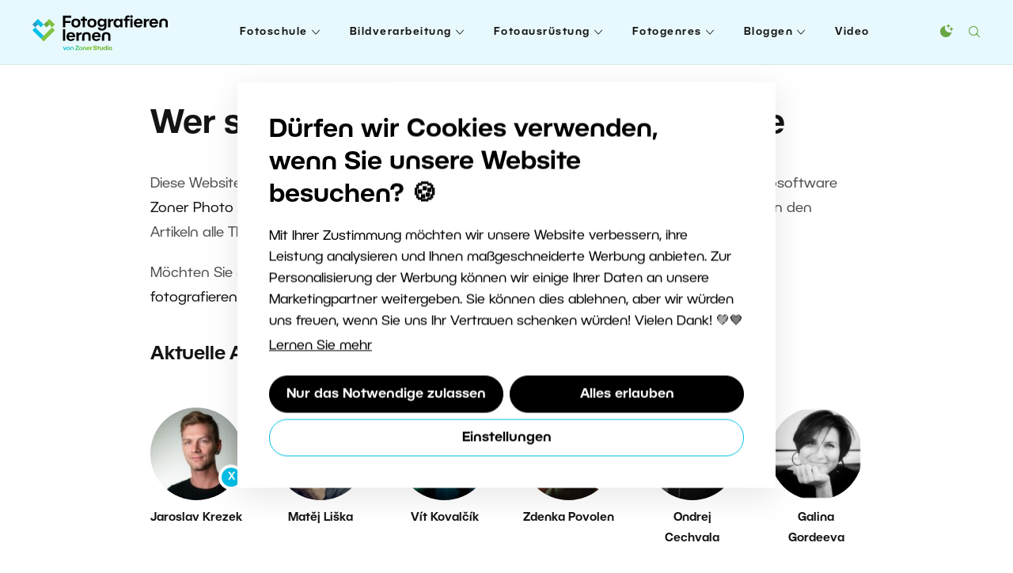

--- FILE ---
content_type: text/html; charset=UTF-8
request_url: https://lernen.zoner.de/autoren/?fidl=2019-06-mag-de&utm_source=lernen.zoner.de&utm_medium=referral&utm_campaign=das-grosse-buch-der-bildbearbeitung-downloads&utm_content=text
body_size: 16385
content:
<!DOCTYPE html><html lang=de><head><meta charset="utf-8"><meta http-equiv="X-UA-Compatible" content="IE=edge"><meta name="viewport" content="width=device-width, initial-scale=1"><link rel=apple-touch-icon sizes=180x180 href=https://lernen.zoner.de/wp-content/themes/zm/static/favicons-new/apple-touch-icon.png><link rel=icon type=image/png sizes=32x32 href=https://lernen.zoner.de/wp-content/themes/zm/static/favicons-new/favicon-32x32.png><link rel=icon type=image/png sizes=16x16 href=https://lernen.zoner.de/wp-content/themes/zm/static/favicons-new/favicon-16x16.png><link rel=manifest href=https://lernen.zoner.de/wp-content/themes/zm/static/favicons-new/site.webmanifest><link rel=mask-icon href=https://lernen.zoner.de/wp-content/themes/zm/static/favicons-new/safari-pinned-tab.svg color=#5bbad5><meta name="msapplication-TileColor" content="#ffffff"><meta name="theme-color" content="#ffffff"> <script>console.log('ab type: b');window.ab_type='b';</script> <meta name="facebook-domain-verification" content="zpv6adx0jmm5alc51d5bnd8mhpakhb"><link rel=stylesheet type=text/css href="https://lernen.zoner.de/wp-content/themes/zm/style-darkmode-new.css?v=2.2.2" media=none id=darkmode-css><meta property="fb:app_id" content="1660134367331322"><title>Wer schreibt für Sie auf lernen.zoner.de  |  Fotografieren lernen von Zoner Studio</title><meta property="og:title" content="Wer schreibt für Sie auf lernen.zoner.de  |  Fotografieren lernen von Zoner Studio"><meta name="twitter:title" content="Wer schreibt für Sie auf lernen.zoner.de  |  Fotografieren lernen von Zoner Studio"><meta name="viewport" content="width=device-width, initial-scale=1.0"><meta name="twitter:card" content="summary"><meta name="twitter:site" content="@ZPhotoStudioDE"><meta property="og:site_name" content="Fotografieren lernen von Zoner Studio"><meta property="og:url" content="https://lernen.zoner.de/autoren/"><meta property="og:image" content="https://lernen.zoner.de/wp-content/themes/zm/static/images/og-new.jpg"><meta name="twitter:image" content="https://lernen.zoner.de/wp-content/themes/zm/static/images/og-new.jpg"><meta name='robots' content='max-image-preview:large'><style>img:is([sizes="auto" i], [sizes^="auto," i]){contain-intrinsic-size:3000px 1500px}</style> <script id=wpp-js src="https://lernen.zoner.de/wp-content/plugins/wordpress-popular-posts/assets/js/wpp.min.js?ver=7.3.6" data-sampling=0 data-sampling-rate=100 data-api-url=https://lernen.zoner.de/wp-json/wordpress-popular-posts data-post-id=6824 data-token=340018241b data-lang=0 data-debug=0></script> <link rel=stylesheet id=sgr-css href='https://lernen.zoner.de/wp-content/plugins/simple-google-recaptcha/sgr.css?ver=1663660668' type=text/css media=all><link rel=stylesheet id=wp-block-library-css href='https://lernen.zoner.de/wp-includes/css/dist/block-library/style.min.css?ver=6.8.3' type=text/css media=all><style id=classic-theme-styles-inline-css>.wp-block-button__link{color:#fff;background-color:#32373c;border-radius:9999px;box-shadow:none;text-decoration:none;padding:calc(.667em + 2px) calc(1.333em + 2px);font-size:1.125em}.wp-block-file__button{background:#32373c;color:#fff;text-decoration:none}</style><style id=co-authors-plus-coauthors-style-inline-css>.wp-block-co-authors-plus-coauthors.is-layout-flow [class*=wp-block-co-authors-plus]{display:inline}</style><style id=co-authors-plus-avatar-style-inline-css>.wp-block-co-authors-plus-avatar :where(img){height:auto;max-width:100%;vertical-align:bottom}.wp-block-co-authors-plus-coauthors.is-layout-flow .wp-block-co-authors-plus-avatar :where(img){vertical-align:middle}.wp-block-co-authors-plus-avatar:is(.alignleft,.alignright){display:table}.wp-block-co-authors-plus-avatar.aligncenter{display:table;margin-inline:auto}</style><style id=co-authors-plus-image-style-inline-css>.wp-block-co-authors-plus-image{margin-bottom:0}.wp-block-co-authors-plus-image :where(img){height:auto;max-width:100%;vertical-align:bottom}.wp-block-co-authors-plus-coauthors.is-layout-flow .wp-block-co-authors-plus-image :where(img){vertical-align:middle}.wp-block-co-authors-plus-image:is(.alignfull,.alignwide) :where(img){width:100%}.wp-block-co-authors-plus-image:is(.alignleft,.alignright){display:table}.wp-block-co-authors-plus-image.aligncenter{display:table;margin-inline:auto}</style><style id=global-styles-inline-css>/*<![CDATA[*/:root{--wp--preset--aspect-ratio--square:1;--wp--preset--aspect-ratio--4-3:4/3;--wp--preset--aspect-ratio--3-4:3/4;--wp--preset--aspect-ratio--3-2:3/2;--wp--preset--aspect-ratio--2-3:2/3;--wp--preset--aspect-ratio--16-9:16/9;--wp--preset--aspect-ratio--9-16:9/16;--wp--preset--color--black:#000;--wp--preset--color--cyan-bluish-gray:#abb8c3;--wp--preset--color--white:#fff;--wp--preset--color--pale-pink:#f78da7;--wp--preset--color--vivid-red:#cf2e2e;--wp--preset--color--luminous-vivid-orange:#ff6900;--wp--preset--color--luminous-vivid-amber:#fcb900;--wp--preset--color--light-green-cyan:#7bdcb5;--wp--preset--color--vivid-green-cyan:#00d084;--wp--preset--color--pale-cyan-blue:#8ed1fc;--wp--preset--color--vivid-cyan-blue:#0693e3;--wp--preset--color--vivid-purple:#9b51e0;--wp--preset--gradient--vivid-cyan-blue-to-vivid-purple:linear-gradient(135deg,rgba(6,147,227,1) 0%,rgb(155,81,224) 100%);--wp--preset--gradient--light-green-cyan-to-vivid-green-cyan:linear-gradient(135deg,rgb(122,220,180) 0%,rgb(0,208,130) 100%);--wp--preset--gradient--luminous-vivid-amber-to-luminous-vivid-orange:linear-gradient(135deg,rgba(252,185,0,1) 0%,rgba(255,105,0,1) 100%);--wp--preset--gradient--luminous-vivid-orange-to-vivid-red:linear-gradient(135deg,rgba(255,105,0,1) 0%,rgb(207,46,46) 100%);--wp--preset--gradient--very-light-gray-to-cyan-bluish-gray:linear-gradient(135deg,rgb(238,238,238) 0%,rgb(169,184,195) 100%);--wp--preset--gradient--cool-to-warm-spectrum:linear-gradient(135deg,rgb(74,234,220) 0%,rgb(151,120,209) 20%,rgb(207,42,186) 40%,rgb(238,44,130) 60%,rgb(251,105,98) 80%,rgb(254,248,76) 100%);--wp--preset--gradient--blush-light-purple:linear-gradient(135deg,rgb(255,206,236) 0%,rgb(152,150,240) 100%);--wp--preset--gradient--blush-bordeaux:linear-gradient(135deg,rgb(254,205,165) 0%,rgb(254,45,45) 50%,rgb(107,0,62) 100%);--wp--preset--gradient--luminous-dusk:linear-gradient(135deg,rgb(255,203,112) 0%,rgb(199,81,192) 50%,rgb(65,88,208) 100%);--wp--preset--gradient--pale-ocean:linear-gradient(135deg,rgb(255,245,203) 0%,rgb(182,227,212) 50%,rgb(51,167,181) 100%);--wp--preset--gradient--electric-grass:linear-gradient(135deg,rgb(202,248,128) 0%,rgb(113,206,126) 100%);--wp--preset--gradient--midnight:linear-gradient(135deg,rgb(2,3,129) 0%,rgb(40,116,252) 100%);--wp--preset--font-size--small:13px;--wp--preset--font-size--medium:20px;--wp--preset--font-size--large:36px;--wp--preset--font-size--x-large:42px;--wp--preset--spacing--20:0.44rem;--wp--preset--spacing--30:0.67rem;--wp--preset--spacing--40:1rem;--wp--preset--spacing--50:1.5rem;--wp--preset--spacing--60:2.25rem;--wp--preset--spacing--70:3.38rem;--wp--preset--spacing--80:5.06rem;--wp--preset--shadow--natural:6px 6px 9px rgba(0, 0, 0, 0.2);--wp--preset--shadow--deep:12px 12px 50px rgba(0, 0, 0, 0.4);--wp--preset--shadow--sharp:6px 6px 0px rgba(0, 0, 0, 0.2);--wp--preset--shadow--outlined:6px 6px 0px -3px rgba(255, 255, 255, 1), 6px 6px rgba(0, 0, 0, 1);--wp--preset--shadow--crisp:6px 6px 0px rgba(0, 0, 0, 1)}:where(.is-layout-flex){gap:0.5em}:where(.is-layout-grid){gap:0.5em}body .is-layout-flex{display:flex}.is-layout-flex{flex-wrap:wrap;align-items:center}.is-layout-flex>:is(*,div){margin:0}body .is-layout-grid{display:grid}.is-layout-grid>:is(*,div){margin:0}:where(.wp-block-columns.is-layout-flex){gap:2em}:where(.wp-block-columns.is-layout-grid){gap:2em}:where(.wp-block-post-template.is-layout-flex){gap:1.25em}:where(.wp-block-post-template.is-layout-grid){gap:1.25em}.has-black-color{color:var(--wp--preset--color--black) !important}.has-cyan-bluish-gray-color{color:var(--wp--preset--color--cyan-bluish-gray) !important}.has-white-color{color:var(--wp--preset--color--white) !important}.has-pale-pink-color{color:var(--wp--preset--color--pale-pink) !important}.has-vivid-red-color{color:var(--wp--preset--color--vivid-red) !important}.has-luminous-vivid-orange-color{color:var(--wp--preset--color--luminous-vivid-orange) !important}.has-luminous-vivid-amber-color{color:var(--wp--preset--color--luminous-vivid-amber) !important}.has-light-green-cyan-color{color:var(--wp--preset--color--light-green-cyan) !important}.has-vivid-green-cyan-color{color:var(--wp--preset--color--vivid-green-cyan) !important}.has-pale-cyan-blue-color{color:var(--wp--preset--color--pale-cyan-blue) !important}.has-vivid-cyan-blue-color{color:var(--wp--preset--color--vivid-cyan-blue) !important}.has-vivid-purple-color{color:var(--wp--preset--color--vivid-purple) !important}.has-black-background-color{background-color:var(--wp--preset--color--black) !important}.has-cyan-bluish-gray-background-color{background-color:var(--wp--preset--color--cyan-bluish-gray) !important}.has-white-background-color{background-color:var(--wp--preset--color--white) !important}.has-pale-pink-background-color{background-color:var(--wp--preset--color--pale-pink) !important}.has-vivid-red-background-color{background-color:var(--wp--preset--color--vivid-red) !important}.has-luminous-vivid-orange-background-color{background-color:var(--wp--preset--color--luminous-vivid-orange) !important}.has-luminous-vivid-amber-background-color{background-color:var(--wp--preset--color--luminous-vivid-amber) !important}.has-light-green-cyan-background-color{background-color:var(--wp--preset--color--light-green-cyan) !important}.has-vivid-green-cyan-background-color{background-color:var(--wp--preset--color--vivid-green-cyan) !important}.has-pale-cyan-blue-background-color{background-color:var(--wp--preset--color--pale-cyan-blue) !important}.has-vivid-cyan-blue-background-color{background-color:var(--wp--preset--color--vivid-cyan-blue) !important}.has-vivid-purple-background-color{background-color:var(--wp--preset--color--vivid-purple) !important}.has-black-border-color{border-color:var(--wp--preset--color--black) !important}.has-cyan-bluish-gray-border-color{border-color:var(--wp--preset--color--cyan-bluish-gray) !important}.has-white-border-color{border-color:var(--wp--preset--color--white) !important}.has-pale-pink-border-color{border-color:var(--wp--preset--color--pale-pink) !important}.has-vivid-red-border-color{border-color:var(--wp--preset--color--vivid-red) !important}.has-luminous-vivid-orange-border-color{border-color:var(--wp--preset--color--luminous-vivid-orange) !important}.has-luminous-vivid-amber-border-color{border-color:var(--wp--preset--color--luminous-vivid-amber) !important}.has-light-green-cyan-border-color{border-color:var(--wp--preset--color--light-green-cyan) !important}.has-vivid-green-cyan-border-color{border-color:var(--wp--preset--color--vivid-green-cyan) !important}.has-pale-cyan-blue-border-color{border-color:var(--wp--preset--color--pale-cyan-blue) !important}.has-vivid-cyan-blue-border-color{border-color:var(--wp--preset--color--vivid-cyan-blue) !important}.has-vivid-purple-border-color{border-color:var(--wp--preset--color--vivid-purple) !important}.has-vivid-cyan-blue-to-vivid-purple-gradient-background{background:var(--wp--preset--gradient--vivid-cyan-blue-to-vivid-purple) !important}.has-light-green-cyan-to-vivid-green-cyan-gradient-background{background:var(--wp--preset--gradient--light-green-cyan-to-vivid-green-cyan) !important}.has-luminous-vivid-amber-to-luminous-vivid-orange-gradient-background{background:var(--wp--preset--gradient--luminous-vivid-amber-to-luminous-vivid-orange) !important}.has-luminous-vivid-orange-to-vivid-red-gradient-background{background:var(--wp--preset--gradient--luminous-vivid-orange-to-vivid-red) !important}.has-very-light-gray-to-cyan-bluish-gray-gradient-background{background:var(--wp--preset--gradient--very-light-gray-to-cyan-bluish-gray) !important}.has-cool-to-warm-spectrum-gradient-background{background:var(--wp--preset--gradient--cool-to-warm-spectrum) !important}.has-blush-light-purple-gradient-background{background:var(--wp--preset--gradient--blush-light-purple) !important}.has-blush-bordeaux-gradient-background{background:var(--wp--preset--gradient--blush-bordeaux) !important}.has-luminous-dusk-gradient-background{background:var(--wp--preset--gradient--luminous-dusk) !important}.has-pale-ocean-gradient-background{background:var(--wp--preset--gradient--pale-ocean) !important}.has-electric-grass-gradient-background{background:var(--wp--preset--gradient--electric-grass) !important}.has-midnight-gradient-background{background:var(--wp--preset--gradient--midnight) !important}.has-small-font-size{font-size:var(--wp--preset--font-size--small) !important}.has-medium-font-size{font-size:var(--wp--preset--font-size--medium) !important}.has-large-font-size{font-size:var(--wp--preset--font-size--large) !important}.has-x-large-font-size{font-size:var(--wp--preset--font-size--x-large) !important}:where(.wp-block-post-template.is-layout-flex){gap:1.25em}:where(.wp-block-post-template.is-layout-grid){gap:1.25em}:where(.wp-block-columns.is-layout-flex){gap:2em}:where(.wp-block-columns.is-layout-grid){gap:2em}:root :where(.wp-block-pullquote){font-size:1.5em;line-height:1.6}/*]]>*/</style><link rel=stylesheet id=avatar-manager-css href='https://lernen.zoner.de/wp-content/plugins/avatar-manager/assets/css/avatar-manager.min.css?ver=1.2.1' type=text/css media=all><link rel=stylesheet id=thumbs_rating_styles-css href='https://lernen.zoner.de/wp-content/plugins/thumbs-rating/css/style.css?ver=4.0.3' type=text/css media=all><link rel=stylesheet id=wordpress-popular-posts-css-css href='https://lernen.zoner.de/wp-content/plugins/wordpress-popular-posts/assets/css/wpp.css?ver=7.3.6' type=text/css media=all><link rel=stylesheet id=zm-floicons-css href='https://lernen.zoner.de/wp-content/themes/zm/static/css/floicons.css?ver=2.2.2' type=text/css media=all><link rel=stylesheet id=zm-normalize-css href='https://lernen.zoner.de/wp-content/themes/zm/static/css/normalize.min.css?ver=2.2.2' type=text/css media=all><link rel=stylesheet id=zm-uikit-css href='https://lernen.zoner.de/wp-content/themes/zm/static/css/uikit.min.css?v=2&#038;ver=2.2.2' type=text/css media=all><link rel=stylesheet id=zm-animate-css href='https://lernen.zoner.de/wp-content/themes/zm/static/css/animate.css?ver=2.2.2' type=text/css media=all><link rel=stylesheet id=zm-owl-css href='https://lernen.zoner.de/wp-content/themes/zm/static/css/owl.carousel.min.css?ver=2.2.2' type=text/css media=all><link rel=stylesheet id=zm-style-css href='https://lernen.zoner.de/wp-content/themes/zm/style.css?ver=1748930919' type=text/css media=all><link rel=stylesheet id=zm-menu-css href='https://lernen.zoner.de/wp-content/themes/zm/static/css/menu.css?ver=1748930919' type=text/css media=all><link rel=stylesheet id=zm-print-css href='https://lernen.zoner.de/wp-content/themes/zm/static/css/print.css?ver=1748930919' type=text/css media=print><link rel=stylesheet id=zm-new-hp-css href='https://lernen.zoner.de/wp-content/themes/zm/static/new-hp/css/styles.css?ver=1748930919' type=text/css media=all><link rel=stylesheet id=twentytwenty-twentytwenty-css href='https://lernen.zoner.de/wp-content/plugins/twentytwenty/public/assets/css/twentytwenty.css?ver=1.0' type=text/css media=all> <script id=sgr-js-extra>var sgr={"sgr_site_key":"6LfhoLAaAAAAAA0F8wQYd0fz_JDPGoyhYhp7eF8d"};</script> <script src="https://lernen.zoner.de/wp-content/plugins/simple-google-recaptcha/sgr.js?ver=1663660668" id=sgr-js></script> <script src="https://lernen.zoner.de/wp-content/themes/zm/static/js/jquery.min.js?ver=2.2.2" id=jquery-js></script> <script src="https://lernen.zoner.de/wp-content/plugins/avatar-manager/assets/js/avatar-manager.min.js?ver=1.2.1" id=avatar-manager-js></script> <script id=thumbs_rating_scripts-js-extra>var thumbs_rating_ajax={"ajax_url":"https:\/\/lernen.zoner.de\/wp-admin\/admin-ajax.php","nonce":"8db64b7ea5"};</script> <script src="https://lernen.zoner.de/wp-content/plugins/thumbs-rating/js/general.js?ver=4.0.3" id=thumbs_rating_scripts-js></script> <script src="https://lernen.zoner.de/wp-content/plugins/twentytwenty/public/assets/js/jquery.event.move.js?ver=1.0" id=twentytwenty-jquery-event-move-js></script> <script src="https://lernen.zoner.de/wp-content/plugins/twentytwenty/public/assets/js/jquery.twentytwenty.js?ver=1.0" id=twentytwenty-twentytwenty-js></script> <script src="https://lernen.zoner.de/wp-content/plugins/twentytwenty/public/assets/js/public.js?ver=1.0" id=twentytwenty-plugin-script-js></script> <link rel=canonical href=https://lernen.zoner.de/autoren/ ><style>.btn.zwp-button{padding:10px;display:block;margin:0 auto}.vip-not-valid{background-color:#aa0000!important}.opacity:hover span.access-vip{opacity:1}.vip-login-link{cursor:pointer;border-bottom:dotted 1px white}body.not-valid-zpsx #post img, body.not-valid-zpsx #post .updated, body.not-valid-zpsx #post #post-footer, body.not-valid-zpsx #post .relatedposts, body.not-valid-zpsx #post .authorbox, body.not-valid-zpsx #post .comments{display:none}</style><style id=wpp-loading-animation-styles>@-webkit-keyframes bgslide{from{background-position-x:0}to{background-position-x:-200%}}@keyframes bgslide{from{background-position-x:0}to{background-position-x:-200%}}.wpp-widget-block-placeholder,.wpp-shortcode-placeholder{margin:0 auto;width:60px;height:3px;background:#dd3737;background:linear-gradient(90deg,#dd3737 0%,#571313 10%,#dd3737 100%);background-size:200% auto;border-radius:3px;-webkit-animation:bgslide 1s infinite linear;animation:bgslide 1s infinite linear}</style><style>.twentytwenty-before-label:before{content:"Vor"}.twentytwenty-after-label:before{content:"Nach"}</style><meta name="onesignal" content="wordpress-plugin"> <script>window.OneSignalDeferred=window.OneSignalDeferred||[];OneSignalDeferred.push(function(OneSignal){var oneSignal_options={};window._oneSignalInitOptions=oneSignal_options;oneSignal_options['serviceWorkerParam']={scope:'/'};oneSignal_options['serviceWorkerPath']='OneSignalSDKWorker.js.php';OneSignal.Notifications.setDefaultUrl("https://lernen.zoner.de");oneSignal_options['wordpress']=true;oneSignal_options['appId']='786502a3-f9d0-47b8-8dd2-c88c3c6fa24a';oneSignal_options['allowLocalhostAsSecureOrigin']=true;oneSignal_options['welcomeNotification']={};oneSignal_options['welcomeNotification']['disable']=true;oneSignal_options['path']="https://lernen.zoner.de/wp-content/plugins/onesignal-free-web-push-notifications/sdk_files/";oneSignal_options['safari_web_id']="web.onesignal.auto.2a0b8f88-f61f-4cbf-954f-aff96911a546";oneSignal_options['promptOptions']={};OneSignal.init(window._oneSignalInitOptions);});function documentInitOneSignal(){var oneSignal_elements=document.getElementsByClassName("OneSignal-prompt");var oneSignalLinkClickHandler=function(event){OneSignal.Notifications.requestPermission();event.preventDefault();};for(var i=0;i<oneSignal_elements.length;i++)
oneSignal_elements[i].addEventListener('click',oneSignalLinkClickHandler,false);}
if(document.readyState==='complete'){documentInitOneSignal();}
else{window.addEventListener("load",function(event){documentInitOneSignal();});}</script>  <script>(function(w,d,s,l,i){w[l]=w[l]||[];w[l].push({'gtm.start':new Date().getTime(),event:'gtm.js'});var f=d.getElementsByTagName(s)[0],j=d.createElement(s),dl=l!='dataLayer'?'&l='+l:'';j.async=true;j.src='https://www.googletagmanager.com/gtm.js?id='+i+dl;f.parentNode.insertBefore(j,f);})(window,document,'script','dataLayer','GTM-MNCGDV');</script>  <script>window.addEventListener('DOMContentLoaded',function(){if(window.location.search.length){var urlparams=new URLSearchParams(window.location.search);if(urlparams.has('uid')){var i=new Image();i.src='https://www.zoner.com/__scripts/MessageTrackLog.aspx?uid='+urlparams.get('uid');}}});</script> <script
src=https://js.sentry-cdn.com/70604dd0d065578c14e7f7ec253000e2.min.js
  crossorigin=anonymous
></script> </head><body class="wp-singular page-template page-template-template-authors page-template-template-authors-php page page-id-6824 wp-theme-zm page-subpage page"> <noscript><iframe src="https://www.googletagmanager.com/ns.html?id=GTM-MNCGDV" height=0 width=0 style=display:none;visibility:hidden></iframe></noscript><div class=print-only> <img src="https://lernen.zoner.de/wp-content/themes/zm/static/logos/de.svg?v=2" data-src-white="https://lernen.zoner.de/wp-content/themes/zm/static/logos/de-white.svg?v=2" data-src-normal="https://lernen.zoner.de/wp-content/themes/zm/static/logos/de.svg?v=2" alt="Fotografieren lernen von Zoner Studio" id=site-logo-print width=200 height=35></div><div id=wrapper class=site-wrapper><div class=uk-offcanvas-content><header id=header class=site-header data-uk-sticky="top: 300; animation: uk-animation-slide-top"><div class="uk-container uk-container-expand"><div class="uk-flex uk-flex-between uk-flex-middle"><h1 class="site-logo"> <a class="navbar-brand site-title" href=https://lernen.zoner.de> <img src="https://lernen.zoner.de/wp-content/themes/zm/static/logos/de.svg?v=3" data-src-white="https://lernen.zoner.de/wp-content/themes/zm/static/logos/de-white.svg?v=3" data-src-normal="https://lernen.zoner.de/wp-content/themes/zm/static/logos/de.svg?v=3" alt="Fotografieren lernen von Zoner Studio" id=site-logo width=200 height=35>	</a></h1><nav class="primary-menu uk-visible@l"><ul id=menu-menu class=menu><li class="m-main__item  widgets-menu green menu-item menu-item-type-taxonomy menu-item-object-category menu-item-has-children "><a href=https://lernen.zoner.de/category/fotoschule/ class="m-main__link ">Fotoschule</a><ul class=sub-menu> <li class=" m-main-sub__item menu-item menu-item-type-taxonomy menu-item-object-category "><a href=https://lernen.zoner.de/category/fotoschule/arbeit-mit-licht/ class="m-main-sub__link ">Arbeit mit Licht</a></li> <li class=" m-main-sub__item menu-item menu-item-type-taxonomy menu-item-object-category "><a href=https://lernen.zoner.de/category/fotoschule/arbeiten-mit-farbe/ class="m-main-sub__link ">Arbeiten mit Farbe</a></li> <li class=" m-main-sub__item menu-item menu-item-type-taxonomy menu-item-object-category "><a href=https://lernen.zoner.de/category/fotoschule/belichtung/ class="m-main-sub__link ">Belichtung</a></li> <li class=" m-main-sub__item menu-item menu-item-type-taxonomy menu-item-object-category "><a href=https://lernen.zoner.de/category/fotoschule/foto-cheatcards/ class="m-main-sub__link ">Foto Cheatcards</a></li> <li class=" m-main-sub__item menu-item menu-item-type-taxonomy menu-item-object-category "><a href=https://lernen.zoner.de/category/fotoschule/fotokamera-bedienen/ class="m-main-sub__link ">Fotokamera bedienen</a></li> <li class=" m-main-sub__item menu-item menu-item-type-taxonomy menu-item-object-category "><a href=https://lernen.zoner.de/category/fotoschule/komposition/ class="m-main-sub__link ">Komposition</a></li> <li class=" m-main-sub__item menu-item menu-item-type-taxonomy menu-item-object-category "><a href=https://lernen.zoner.de/category/fotoschule/legislative-und-unternehmertum/ class="m-main-sub__link ">Legislative</a></li> <li class=" m-main-sub__item menu-item menu-item-type-taxonomy menu-item-object-category "><a href=https://lernen.zoner.de/category/fotoschule/tipps-fur-anfanger/ class="m-main-sub__link ">Tipps für Anfänger</a></li></ul> </li> <li class="m-main__item  widgets-menu blue menu-item menu-item-type-taxonomy menu-item-object-category menu-item-has-children "><a href=https://lernen.zoner.de/category/bildverarbeitung/ class="m-main__link ">Bildverarbeitung</a><ul class=sub-menu> <li class=" m-main-sub__item menu-item menu-item-type-taxonomy menu-item-object-category "><a href=https://lernen.zoner.de/category/bildverarbeitung/basis-bildbearbeitungen/ class="m-main-sub__link ">Basis</a></li> <li class=" m-main-sub__item menu-item menu-item-type-taxonomy menu-item-object-category "><a href=https://lernen.zoner.de/category/bildverarbeitung/bildprasentation/ class="m-main-sub__link ">Bildpräsentation</a></li> <li class=" m-main-sub__item menu-item menu-item-type-taxonomy menu-item-object-category "><a href=https://lernen.zoner.de/category/bildverarbeitung/bildverwaltung/ class="m-main-sub__link ">Bildverwaltung</a></li> <li class=" m-main-sub__item menu-item menu-item-type-taxonomy menu-item-object-category "><a href=https://lernen.zoner.de/category/bildverarbeitung/fortgeschrittene-bearbeitungen/ class="m-main-sub__link ">Fortgeschrittene</a></li> <li class=" m-main-sub__item menu-item menu-item-type-taxonomy menu-item-object-category "><a href=https://lernen.zoner.de/category/bildverarbeitung/fotomontage/ class="m-main-sub__link ">Fotomontage</a></li> <li class=" m-main-sub__item menu-item menu-item-type-taxonomy menu-item-object-category "><a href=https://lernen.zoner.de/category/bildverarbeitung/sonstige-tipps/ class="m-main-sub__link ">Sonstige Tipps</a></li></ul> </li> <li class="m-main__item  widgets-menu violet menu-item menu-item-type-taxonomy menu-item-object-category menu-item-has-children "><a href=https://lernen.zoner.de/category/fotoausrustung/ class="m-main__link ">Fotoausrüstung</a><ul class=sub-menu> <li class=" m-main-sub__item menu-item menu-item-type-taxonomy menu-item-object-category "><a href=https://lernen.zoner.de/category/fotoausrustung/blitze-und-licht/ class="m-main-sub__link ">Blitze und Licht</a></li> <li class=" m-main-sub__item menu-item menu-item-type-taxonomy menu-item-object-category "><a href=https://lernen.zoner.de/category/fotoausrustung/fotokameras/ class="m-main-sub__link ">Fotokameras</a></li> <li class=" m-main-sub__item menu-item menu-item-type-taxonomy menu-item-object-category "><a href=https://lernen.zoner.de/category/fotoausrustung/objektive/ class="m-main-sub__link ">Objektive</a></li> <li class=" m-main-sub__item menu-item menu-item-type-taxonomy menu-item-object-category "><a href=https://lernen.zoner.de/category/fotoausrustung/stative/ class="m-main-sub__link ">Stative</a></li> <li class=" m-main-sub__item menu-item menu-item-type-taxonomy menu-item-object-category "><a href=https://lernen.zoner.de/category/fotoausrustung/zubehor/ class="m-main-sub__link ">Zubehör</a></li></ul> </li> <li class="m-main__item  widgets-menu orange menu-item menu-item-type-taxonomy menu-item-object-category menu-item-has-children "><a href=https://lernen.zoner.de/category/fotogenres/ class="m-main__link ">Fotogenres</a><ul class=sub-menu> <li class=" m-main-sub__item menu-item menu-item-type-taxonomy menu-item-object-category "><a href=https://lernen.zoner.de/category/fotogenres/architektur/ class="m-main-sub__link ">Architektur</a></li> <li class=" m-main-sub__item menu-item menu-item-type-taxonomy menu-item-object-category "><a href=https://lernen.zoner.de/category/fotogenres/astrofotografie/ class="m-main-sub__link ">Astrofotografie</a></li> <li class=" m-main-sub__item menu-item menu-item-type-taxonomy menu-item-object-category "><a href=https://lernen.zoner.de/category/fotogenres/hochzeitsfotografie/ class="m-main-sub__link ">Hochzeitsfotografie</a></li> <li class=" m-main-sub__item menu-item menu-item-type-taxonomy menu-item-object-category "><a href=https://lernen.zoner.de/category/fotogenres/landschaftsfotografie/ class="m-main-sub__link ">Landschaftsfotografie</a></li> <li class=" m-main-sub__item menu-item menu-item-type-taxonomy menu-item-object-category "><a href=https://lernen.zoner.de/category/fotogenres/makrofotografie/ class="m-main-sub__link ">Makrofotografie</a></li> <li class=" m-main-sub__item menu-item menu-item-type-taxonomy menu-item-object-category "><a href=https://lernen.zoner.de/category/fotogenres/nachtfotografie/ class="m-main-sub__link ">Nachtfotografie</a></li> <li class=" m-main-sub__item menu-item menu-item-type-taxonomy menu-item-object-category "><a href=https://lernen.zoner.de/category/fotogenres/naturfotografie/ class="m-main-sub__link ">Naturfotografie</a></li> <li class=" m-main-sub__item menu-item menu-item-type-taxonomy menu-item-object-category "><a href=https://lernen.zoner.de/category/fotogenres/portratfotografie/ class="m-main-sub__link ">Porträtfotografie</a></li> <li class=" m-main-sub__item menu-item menu-item-type-taxonomy menu-item-object-category "><a href=https://lernen.zoner.de/category/fotogenres/produktfotografie/ class="m-main-sub__link ">Produktfotografie</a></li> <li class=" m-main-sub__item menu-item menu-item-type-taxonomy menu-item-object-category "><a href=https://lernen.zoner.de/category/fotogenres/reisefotografie/ class="m-main-sub__link ">Reisefotografie</a></li> <li class=" m-main-sub__item menu-item menu-item-type-taxonomy menu-item-object-category "><a href=https://lernen.zoner.de/category/fotogenres/reportagefotografie/ class="m-main-sub__link ">Reportagefotografie</a></li> <li class=" m-main-sub__item menu-item menu-item-type-taxonomy menu-item-object-category "><a href=https://lernen.zoner.de/category/fotogenres/sonstige-genres/ class="m-main-sub__link ">Sonstige Genres</a></li> <li class=" m-main-sub__item menu-item menu-item-type-taxonomy menu-item-object-category "><a href=https://lernen.zoner.de/category/fotogenres/sportfotografie/ class="m-main-sub__link ">Sportfotografie</a></li> <li class=" m-main-sub__item menu-item menu-item-type-taxonomy menu-item-object-category "><a href=https://lernen.zoner.de/category/fotogenres/strassenfotografie/ class="m-main-sub__link ">Straßenfotografie</a></li> <li class=" m-main-sub__item menu-item menu-item-type-taxonomy menu-item-object-category "><a href=https://lernen.zoner.de/category/fotogenres/tiere/ class="m-main-sub__link ">Tiere</a></li></ul> </li> <li class="m-main__item  widgets-menu yellow menu-item menu-item-type-taxonomy menu-item-object-category menu-item-has-children "><a href=https://lernen.zoner.de/category/bloggen/ class="m-main__link ">Bloggen</a><ul class=sub-menu> <li class=" m-main-sub__item menu-item menu-item-type-taxonomy menu-item-object-category "><a href=https://lernen.zoner.de/category/bloggen/aus-der-welt-der-fotografie/ class="m-main-sub__link ">Aus der Welt</a></li> <li class=" m-main-sub__item menu-item menu-item-type-taxonomy menu-item-object-category "><a href=https://lernen.zoner.de/category/fotoschule/erfahrungen-von-fotografen/ class="m-main-sub__link ">Erfahrungen</a></li> <li class=" m-main-sub__item menu-item menu-item-type-taxonomy menu-item-object-category "><a href=https://lernen.zoner.de/category/bloggen/interviews/ class="m-main-sub__link ">Interviews</a></li> <li class=" m-main-sub__item menu-item menu-item-type-taxonomy menu-item-object-category "><a href=https://lernen.zoner.de/category/bloggen/neues-von-zoner/ class="m-main-sub__link ">Neues von ZONER</a></li></ul> </li> <li class="m-main__item  menu-item menu-item-type-taxonomy menu-item-object-category "><a href=https://lernen.zoner.de/category/video/ class="m-main__link ">Video</a></li></ul></nav><div class="secondary-menu uk-visible@s desktop-search"><div class=search> <a class=toggle href=#> <svg xmlns=http://www.w3.org/2000/svg fill=none viewBox="0 0 200 200" id=Magnifying-Glass--Streamline-Sharp height=17 width=17> <g id=Solid/01-Interface-Essential/33-Search/magnifying-glass--glass-search-magnifying> <path id=Union fill=currentColor fill-rule=evenodd d="M91.66666666666667 0.008138016666666668C67.35708333333335 0.008138016666666668 44.04341666666667 9.664916666666668 26.85416666666667 26.85416666666667S0.008138016666666668 67.35708333333335 0.008138016666666668 91.66666666666667c0 24.30916666666667 9.65677865 47.6225 26.846028650000004 64.81166666666667C44.04341666666667 173.66750000000002 67.35708333333335 183.32416666666668 91.66666666666667 183.32416666666668c18.679166666666667 0 36.77 -5.701666666666667 51.94666666666667 -16.140833333333337l32.790000000000006 32.79083333333333 23.570833333333336 -23.570833333333336 -32.79083333333333 -32.790000000000006c10.439166666666667 -15.176666666666668 16.140833333333337 -33.267500000000005 16.140833333333337 -51.94666666666667 0 -24.309583333333336 -9.656666666666668 -47.62325 -26.845833333333335 -64.8125C139.2891666666667 9.664916666666668 115.97583333333334 0.008138016666666668 91.66666666666667 0.008138016666666668ZM44.53191666666667 44.53191666666667C57.03275000000001 32.031 73.98750000000001 25.00816666666667 91.66666666666667 25.00816666666667c17.678333333333335 0 34.63333333333333 7.022833333333335 47.13416666666667 19.52375C151.30166666666668 57.03275000000001 158.32416666666666 73.98750000000001 158.32416666666666 91.66666666666667c0 17.678333333333335 -7.022500000000001 34.63333333333333 -19.523333333333333 47.13416666666667 -12.500833333333334 12.500833333333334 -29.455833333333334 19.523333333333333 -47.13416666666667 19.523333333333333 -17.67916666666667 0 -34.633916666666664 -7.022500000000001 -47.134750000000004 -19.523333333333333C32.031 126.30000000000001 25.00816666666667 109.345 25.00816666666667 91.66666666666667c0 -17.67916666666667 7.022833333333335 -34.633916666666664 19.52375 -47.134750000000004Z" clip-rule=evenodd stroke-width=8.3333></path> </g> </svg> </a><div class=uk-drop data-uk-drop="mode: click; pos: left-center; offset: 0"><form class="uk-search uk-search-navbar uk-width-1-1" method=get action=https://lernen.zoner.de/ > <input class=uk-search-input name=s type=search placeholder=Suche... value required></form></div></div><div class=night-switch-menu> <a href=# class=night-switch-moon> <svg xmlns=http://www.w3.org/2000/svg fill=none viewBox="0 0 200 200" id=Moon-Stars--Streamline-Sharp height=17 width=17> <g id=Solid/01-Interface-Essential/24-Weather/moon-stars--night-time> <path id=Union fill=currentColor fill-rule=evenodd d="m120.83250000000001 0.7242841666666666 7.583333333333334 16.656549166666668 2.618333333333333 5.751 5.750833333333334 2.61825 16.658333333333335 7.584916666666667 -16.659166666666668 7.583666666666667 -5.75 2.6175 -2.618333333333333 5.75075 -7.583333333333334 16.656583333333334 -7.585000000000001 -16.656083333333335 -2.618333333333333 -5.751083333333334 -5.75 -2.617666666666667 -16.659166666666668 -7.583666666666667 16.658333333333335 -7.584916666666667 5.750833333333334 -2.618333333333333 2.619166666666667 -5.751416666666667 7.584166666666667 -16.656049166666666Zm45.833333333333336 45.83329916666667 7.583333333333334 16.656583333333334 2.618333333333333 5.751 5.750833333333334 2.61825 16.658333333333335 7.584916666666667 -16.659166666666668 7.583333333333334 -5.75 2.6175 -2.618333333333333 5.750833333333334 -7.583333333333334 16.656666666666666 -7.585000000000001 -16.655833333333334 -2.618333333333333 -5.750833333333334 -5.75 -2.618333333333333 -16.659166666666668 -7.583333333333334 16.658333333333335 -7.584916666666667 5.750833333333334 -2.618333333333333 2.619166666666667 -5.751416666666667 7.584166666666667 -16.656083333333335ZM76.67091666666667 29.882833333333334l-3.736416666666667 13.94275c-1.5245 5.688750000000001 -2.315666666666667 11.598666666666666 -2.315666666666667 17.591 0 18.025833333333335 7.160666666666668 35.31341666666667 19.907000000000004 48.05925 12.745833333333335 12.746666666666668 30.033333333333335 19.907500000000002 48.05916666666667 19.907500000000002 5.9925 0 11.9025 -0.7916666666666667 17.59166666666667 -2.3158333333333334l13.9425 -3.7366666666666672 -3.7366666666666672 13.943333333333335c-3.8125000000000004 14.226666666666668 -11.308333333333334 27.343333333333337 -21.905 37.939166666666665 -15.871666666666668 15.871666666666668 -37.39833333333333 24.788333333333338 -59.84416666666667 24.788333333333338 -22.446250000000003 0 -43.973083333333335 -8.916666666666668 -59.844833333333334 -24.788333333333338C8.916666666666668 159.34166666666667 0 137.81500000000003 0 115.36833333333335c0 -22.445833333333333 8.916666666666668 -43.972500000000004 24.7885 -59.84433333333334 10.596166666666667 -10.596166666666667 23.712666666666667 -18.09225 37.93958333333333 -21.90475l13.942833333333335 -3.736416666666667Z" clip-rule=evenodd stroke-width=8.3333></path> </g> </svg> </a><a href=# class=night-switch-sun> <svg xmlns=http://www.w3.org/2000/svg fill=none viewBox="0 0 200 200" id=Brightness-4--Streamline-Sharp height=17 width=17> <g id=Solid/01-Interface-Essential/23-Lighting/brightness-4--bright-adjust-brightness-adjustment-sun-raise-controls-dot> <path id=Union fill=currentColor fill-rule=evenodd d="M87.5 25V0h25v25h-25Zm0 175v-25h25v25h-25Zm74.3725 -179.55008333333333 -17.677500000000002 17.677666666666667 17.677500000000002 17.677666666666667 17.677500000000002 -17.677666666666667 -17.677500000000002 -17.677666666666667ZM20.452083333333334 161.87l17.677666666666667 -17.677500000000002 17.677666666666667 17.677500000000002 -17.677666666666667 17.677500000000002 -17.677666666666667 -17.677500000000002ZM200 87.5h-25v25h25v-25Zm-200 0h25v25H0v-25Zm179.55 74.3725 -17.677500000000002 -17.677500000000002 -17.677500000000002 17.677500000000002 17.677500000000002 17.677500000000002 17.677500000000002 -17.677500000000002ZM38.12975 20.448l17.677666666666667 17.677666666666667L38.12975 55.803333333333335 20.452083333333334 38.12566666666667l17.677666666666667 -17.677666666666667ZM100 158.33333333333334c32.21666666666667 0 58.333333333333336 -26.116666666666667 58.333333333333336 -58.333333333333336 0 -32.21658333333333 -26.116666666666667 -58.333333333333336 -58.333333333333336 -58.333333333333336 -32.21658333333333 0 -58.333333333333336 26.116750000000003 -58.333333333333336 58.333333333333336 0 32.21666666666667 26.116750000000003 58.333333333333336 58.333333333333336 58.333333333333336Z" clip-rule=evenodd stroke-width=8.3333></path> </g> </svg> </a></div></div><div class="secondary-menu uk-visible@s mobile-search"><div class=search> <a href=# class=night-switch-moon style="margin-right: 15px;"> <svg xmlns=http://www.w3.org/2000/svg fill=none viewBox="0 0 200 200" id=Moon-Stars--Streamline-Sharp height=17 width=17> <g id=Solid/01-Interface-Essential/24-Weather/moon-stars--night-time> <path id=Union fill=currentColor fill-rule=evenodd d="m120.83250000000001 0.7242841666666666 7.583333333333334 16.656549166666668 2.618333333333333 5.751 5.750833333333334 2.61825 16.658333333333335 7.584916666666667 -16.659166666666668 7.583666666666667 -5.75 2.6175 -2.618333333333333 5.75075 -7.583333333333334 16.656583333333334 -7.585000000000001 -16.656083333333335 -2.618333333333333 -5.751083333333334 -5.75 -2.617666666666667 -16.659166666666668 -7.583666666666667 16.658333333333335 -7.584916666666667 5.750833333333334 -2.618333333333333 2.619166666666667 -5.751416666666667 7.584166666666667 -16.656049166666666Zm45.833333333333336 45.83329916666667 7.583333333333334 16.656583333333334 2.618333333333333 5.751 5.750833333333334 2.61825 16.658333333333335 7.584916666666667 -16.659166666666668 7.583333333333334 -5.75 2.6175 -2.618333333333333 5.750833333333334 -7.583333333333334 16.656666666666666 -7.585000000000001 -16.655833333333334 -2.618333333333333 -5.750833333333334 -5.75 -2.618333333333333 -16.659166666666668 -7.583333333333334 16.658333333333335 -7.584916666666667 5.750833333333334 -2.618333333333333 2.619166666666667 -5.751416666666667 7.584166666666667 -16.656083333333335ZM76.67091666666667 29.882833333333334l-3.736416666666667 13.94275c-1.5245 5.688750000000001 -2.315666666666667 11.598666666666666 -2.315666666666667 17.591 0 18.025833333333335 7.160666666666668 35.31341666666667 19.907000000000004 48.05925 12.745833333333335 12.746666666666668 30.033333333333335 19.907500000000002 48.05916666666667 19.907500000000002 5.9925 0 11.9025 -0.7916666666666667 17.59166666666667 -2.3158333333333334l13.9425 -3.7366666666666672 -3.7366666666666672 13.943333333333335c-3.8125000000000004 14.226666666666668 -11.308333333333334 27.343333333333337 -21.905 37.939166666666665 -15.871666666666668 15.871666666666668 -37.39833333333333 24.788333333333338 -59.84416666666667 24.788333333333338 -22.446250000000003 0 -43.973083333333335 -8.916666666666668 -59.844833333333334 -24.788333333333338C8.916666666666668 159.34166666666667 0 137.81500000000003 0 115.36833333333335c0 -22.445833333333333 8.916666666666668 -43.972500000000004 24.7885 -59.84433333333334 10.596166666666667 -10.596166666666667 23.712666666666667 -18.09225 37.93958333333333 -21.90475l13.942833333333335 -3.736416666666667Z" clip-rule=evenodd stroke-width=8.3333></path> </g> </svg> </a><a href=# class=night-switch-sun style="margin-right: 15px;"> <svg xmlns=http://www.w3.org/2000/svg fill=none viewBox="0 0 200 200" id=Brightness-4--Streamline-Sharp height=17 width=17> <g id=Solid/01-Interface-Essential/23-Lighting/brightness-4--bright-adjust-brightness-adjustment-sun-raise-controls-dot> <path id=Union fill=currentColor fill-rule=evenodd d="M87.5 25V0h25v25h-25Zm0 175v-25h25v25h-25Zm74.3725 -179.55008333333333 -17.677500000000002 17.677666666666667 17.677500000000002 17.677666666666667 17.677500000000002 -17.677666666666667 -17.677500000000002 -17.677666666666667ZM20.452083333333334 161.87l17.677666666666667 -17.677500000000002 17.677666666666667 17.677500000000002 -17.677666666666667 17.677500000000002 -17.677666666666667 -17.677500000000002ZM200 87.5h-25v25h25v-25Zm-200 0h25v25H0v-25Zm179.55 74.3725 -17.677500000000002 -17.677500000000002 -17.677500000000002 17.677500000000002 17.677500000000002 17.677500000000002 17.677500000000002 -17.677500000000002ZM38.12975 20.448l17.677666666666667 17.677666666666667L38.12975 55.803333333333335 20.452083333333334 38.12566666666667l17.677666666666667 -17.677666666666667ZM100 158.33333333333334c32.21666666666667 0 58.333333333333336 -26.116666666666667 58.333333333333336 -58.333333333333336 0 -32.21658333333333 -26.116666666666667 -58.333333333333336 -58.333333333333336 -58.333333333333336 -32.21658333333333 0 -58.333333333333336 26.116750000000003 -58.333333333333336 58.333333333333336 0 32.21666666666667 26.116750000000003 58.333333333333336 58.333333333333336 58.333333333333336Z" clip-rule=evenodd stroke-width=8.3333></path> </g> </svg> </a><a class="toggle zm-menu-open" href=#><i class="icon flo_search"></i></a></div></div><div class="mobile-menu uk-hidden@l"> <a href=# class="night-switch-moon ns-mobile"> <svg xmlns=http://www.w3.org/2000/svg fill=none viewBox="0 0 200 200" id=Moon-Stars--Streamline-Sharp height=17 width=17> <g id=Solid/01-Interface-Essential/24-Weather/moon-stars--night-time> <path id=Union fill=currentColor fill-rule=evenodd d="m120.83250000000001 0.7242841666666666 7.583333333333334 16.656549166666668 2.618333333333333 5.751 5.750833333333334 2.61825 16.658333333333335 7.584916666666667 -16.659166666666668 7.583666666666667 -5.75 2.6175 -2.618333333333333 5.75075 -7.583333333333334 16.656583333333334 -7.585000000000001 -16.656083333333335 -2.618333333333333 -5.751083333333334 -5.75 -2.617666666666667 -16.659166666666668 -7.583666666666667 16.658333333333335 -7.584916666666667 5.750833333333334 -2.618333333333333 2.619166666666667 -5.751416666666667 7.584166666666667 -16.656049166666666Zm45.833333333333336 45.83329916666667 7.583333333333334 16.656583333333334 2.618333333333333 5.751 5.750833333333334 2.61825 16.658333333333335 7.584916666666667 -16.659166666666668 7.583333333333334 -5.75 2.6175 -2.618333333333333 5.750833333333334 -7.583333333333334 16.656666666666666 -7.585000000000001 -16.655833333333334 -2.618333333333333 -5.750833333333334 -5.75 -2.618333333333333 -16.659166666666668 -7.583333333333334 16.658333333333335 -7.584916666666667 5.750833333333334 -2.618333333333333 2.619166666666667 -5.751416666666667 7.584166666666667 -16.656083333333335ZM76.67091666666667 29.882833333333334l-3.736416666666667 13.94275c-1.5245 5.688750000000001 -2.315666666666667 11.598666666666666 -2.315666666666667 17.591 0 18.025833333333335 7.160666666666668 35.31341666666667 19.907000000000004 48.05925 12.745833333333335 12.746666666666668 30.033333333333335 19.907500000000002 48.05916666666667 19.907500000000002 5.9925 0 11.9025 -0.7916666666666667 17.59166666666667 -2.3158333333333334l13.9425 -3.7366666666666672 -3.7366666666666672 13.943333333333335c-3.8125000000000004 14.226666666666668 -11.308333333333334 27.343333333333337 -21.905 37.939166666666665 -15.871666666666668 15.871666666666668 -37.39833333333333 24.788333333333338 -59.84416666666667 24.788333333333338 -22.446250000000003 0 -43.973083333333335 -8.916666666666668 -59.844833333333334 -24.788333333333338C8.916666666666668 159.34166666666667 0 137.81500000000003 0 115.36833333333335c0 -22.445833333333333 8.916666666666668 -43.972500000000004 24.7885 -59.84433333333334 10.596166666666667 -10.596166666666667 23.712666666666667 -18.09225 37.93958333333333 -21.90475l13.942833333333335 -3.736416666666667Z" clip-rule=evenodd stroke-width=8.3333></path> </g> </svg> </a><a href=# class="night-switch-sun ns-mobile"> <svg xmlns=http://www.w3.org/2000/svg fill=none viewBox="0 0 200 200" id=Brightness-4--Streamline-Sharp height=17 width=17> <g id=Solid/01-Interface-Essential/23-Lighting/brightness-4--bright-adjust-brightness-adjustment-sun-raise-controls-dot> <path id=Union fill=currentColor fill-rule=evenodd d="M87.5 25V0h25v25h-25Zm0 175v-25h25v25h-25Zm74.3725 -179.55008333333333 -17.677500000000002 17.677666666666667 17.677500000000002 17.677666666666667 17.677500000000002 -17.677666666666667 -17.677500000000002 -17.677666666666667ZM20.452083333333334 161.87l17.677666666666667 -17.677500000000002 17.677666666666667 17.677500000000002 -17.677666666666667 17.677500000000002 -17.677666666666667 -17.677500000000002ZM200 87.5h-25v25h25v-25Zm-200 0h25v25H0v-25Zm179.55 74.3725 -17.677500000000002 -17.677500000000002 -17.677500000000002 17.677500000000002 17.677500000000002 17.677500000000002 17.677500000000002 -17.677500000000002ZM38.12975 20.448l17.677666666666667 17.677666666666667L38.12975 55.803333333333335 20.452083333333334 38.12566666666667l17.677666666666667 -17.677666666666667ZM100 158.33333333333334c32.21666666666667 0 58.333333333333336 -26.116666666666667 58.333333333333336 -58.333333333333336 0 -32.21658333333333 -26.116666666666667 -58.333333333333336 -58.333333333333336 -58.333333333333336 -32.21658333333333 0 -58.333333333333336 26.116750000000003 -58.333333333333336 58.333333333333336 0 32.21666666666667 26.116750000000003 58.333333333333336 58.333333333333336 58.333333333333336Z" clip-rule=evenodd stroke-width=8.3333></path> </g> </svg> </a><div class="trigger zm-menu-open"><div class=toggle> <span></span> <span></span> <span></span></div></div></div></div></div></header><div class="uk-container uk-container-expand" id=zm-menu><form method=get class=search-form-mobile action=https://lernen.zoner.de/ > <a href=# class=search-zoom> <svg xmlns=http://www.w3.org/2000/svg fill=none viewBox="0 0 200 200" id=Magnifying-Glass--Streamline-Sharp height=17 width=17> <g id=Solid/01-Interface-Essential/33-Search/magnifying-glass--glass-search-magnifying> <path id=Union fill=currentColor fill-rule=evenodd d="M91.66666666666667 0.008138016666666668C67.35708333333335 0.008138016666666668 44.04341666666667 9.664916666666668 26.85416666666667 26.85416666666667S0.008138016666666668 67.35708333333335 0.008138016666666668 91.66666666666667c0 24.30916666666667 9.65677865 47.6225 26.846028650000004 64.81166666666667C44.04341666666667 173.66750000000002 67.35708333333335 183.32416666666668 91.66666666666667 183.32416666666668c18.679166666666667 0 36.77 -5.701666666666667 51.94666666666667 -16.140833333333337l32.790000000000006 32.79083333333333 23.570833333333336 -23.570833333333336 -32.79083333333333 -32.790000000000006c10.439166666666667 -15.176666666666668 16.140833333333337 -33.267500000000005 16.140833333333337 -51.94666666666667 0 -24.309583333333336 -9.656666666666668 -47.62325 -26.845833333333335 -64.8125C139.2891666666667 9.664916666666668 115.97583333333334 0.008138016666666668 91.66666666666667 0.008138016666666668ZM44.53191666666667 44.53191666666667C57.03275000000001 32.031 73.98750000000001 25.00816666666667 91.66666666666667 25.00816666666667c17.678333333333335 0 34.63333333333333 7.022833333333335 47.13416666666667 19.52375C151.30166666666668 57.03275000000001 158.32416666666666 73.98750000000001 158.32416666666666 91.66666666666667c0 17.678333333333335 -7.022500000000001 34.63333333333333 -19.523333333333333 47.13416666666667 -12.500833333333334 12.500833333333334 -29.455833333333334 19.523333333333333 -47.13416666666667 19.523333333333333 -17.67916666666667 0 -34.633916666666664 -7.022500000000001 -47.134750000000004 -19.523333333333333C32.031 126.30000000000001 25.00816666666667 109.345 25.00816666666667 91.66666666666667c0 -17.67916666666667 7.022833333333335 -34.633916666666664 19.52375 -47.134750000000004Z" clip-rule=evenodd stroke-width=8.3333></path> </g> </svg> </a> <input type=text name=s class="uk-search-input search-input" placeholder=Suche... value required></form><ul id=menu-menu-1 class=menu><li class="m-main__item  widgets-menu green menu-item menu-item-type-taxonomy menu-item-object-category menu-item-has-children "><a href=https://lernen.zoner.de/category/fotoschule/ class="m-main__link ">Fotoschule</a></li> <li class="m-main__item  widgets-menu blue menu-item menu-item-type-taxonomy menu-item-object-category menu-item-has-children "><a href=https://lernen.zoner.de/category/bildverarbeitung/ class="m-main__link ">Bildverarbeitung</a></li> <li class="m-main__item  widgets-menu violet menu-item menu-item-type-taxonomy menu-item-object-category menu-item-has-children "><a href=https://lernen.zoner.de/category/fotoausrustung/ class="m-main__link ">Fotoausrüstung</a></li> <li class="m-main__item  widgets-menu orange menu-item menu-item-type-taxonomy menu-item-object-category menu-item-has-children "><a href=https://lernen.zoner.de/category/fotogenres/ class="m-main__link ">Fotogenres</a></li> <li class="m-main__item  widgets-menu yellow menu-item menu-item-type-taxonomy menu-item-object-category menu-item-has-children "><a href=https://lernen.zoner.de/category/bloggen/ class="m-main__link ">Bloggen</a></li> <li class="m-main__item  menu-item menu-item-type-taxonomy menu-item-object-category "><a href=https://lernen.zoner.de/category/video/ class="m-main__link ">Video</a></li></ul></div><div id=content class=site-content><div id=primary class=site-primary><div class="uk-container maincont"><div class=uk-grid data-uk-grid><div class=uk-width-expand><main id=main class=site-main><div class=inner><article class="post type-page single"><div class=entry-content><div class="entry-body uk-container uk-container-small"><h1 class="entry-title uk-h1" style="margin-bottom: 35px;">Wer schreibt für Sie auf lernen.zoner.de</h1><div class=authors-content><p>Diese Website wird für Sie von ZONER software, a.s. bereitgestellt – u. a. dem Hersteller der Fotosoftware <a href="https://www.zoner.de?utm_source=magazin.zonerama.de&amp;utm_medium=referral&amp;utm_campaign=autoren&amp;utm_content=text&fidl=2019-06-mag-de" target=_blank rel=noopener>Zoner Photo Studio</a>. Wir arbeiten mit einer ganzen Reihe an Fotografen zusammen, damit wir in den Artikeln alle Themengebiete abdecken können, welche die Leser interessiert.</p><p>Möchten Sie sich auch an den Inhalten dieser Website beteiligen? Schreiben Sie uns auf<br> <a href=mailto:fotografieren.lernen@zoner.de>fotografieren.lernen@zoner.de</a>.</p></div><h3 class="zm-authors-margin">Aktuelle Autoren</h3><div class="uk-grid-column-medium uk-grid-row-small uk-child-width-1-6@m" uk-grid><div> <a href=https://lernen.zoner.de/author/krezek/ class=author-wrapper> <img alt class="zm-user-avatar avatar avatar-130 photo avatar-default" height=130 src=https://lernen.zoner.de/wp-content/uploads/2021/02/ml1_1586-scaled-130x130.jpg width=130> <span class=author-badge data-inactive=X data-active="Das ZPS X-Team"> X </span> </a><a href=https://lernen.zoner.de/author/krezek/ class=zm-author-name><strong class=zm-user-name>Jaroslav Krezek</strong></a></div><div> <a href=https://lernen.zoner.de/author/liska/ class=author-wrapper> <img alt class="zm-user-avatar avatar avatar-130 photo avatar-default" height=130 src=https://lernen.zoner.de/wp-content/uploads/2017/08/liska-130x130.png width=130> </a><a href=https://lernen.zoner.de/author/liska/ class=zm-author-name><strong class=zm-user-name>Matěj Liška</strong></a></div><div> <a href=https://lernen.zoner.de/author/kovalcik/ class=author-wrapper> <img alt class="zm-user-avatar avatar avatar-130 photo avatar-default" height=130 src=https://lernen.zoner.de/wp-content/uploads/2017/08/kovalcik-26-130x130.jpg width=130> </a><a href=https://lernen.zoner.de/author/kovalcik/ class=zm-author-name><strong class=zm-user-name>Vít Kovalčík</strong></a></div><div> <a href=https://lernen.zoner.de/author/vratnaz/ class=author-wrapper> <img alt class="zm-user-avatar avatar avatar-130 photo avatar-default" height=130 src=https://lernen.zoner.de/wp-content/uploads/2020/11/img_31-scaled-130x130.jpeg width=130> <span class=author-badge data-inactive=A data-active=Ambassador> A </span> </a><a href=https://lernen.zoner.de/author/vratnaz/ class=zm-author-name><strong class=zm-user-name>Zdenka Povolen</strong></a></div><div> <a href=https://lernen.zoner.de/author/cechvalaond/ class=author-wrapper> <img alt class="zm-user-avatar avatar avatar-130 photo avatar-default" height=130 src=https://lernen.zoner.de/wp-content/uploads/2020/04/52518089_2048097115310306_6767082465065435136_n-130x130.jpg width=130> </a><a href=https://lernen.zoner.de/author/cechvalaond/ class=zm-author-name><strong class=zm-user-name>Ondrej Cechvala</strong></a></div><div> <a href=https://lernen.zoner.de/author/galagordeeva/ class=author-wrapper> <img alt class="zm-user-avatar avatar avatar-130 photo avatar-default" height=130 src=https://lernen.zoner.de/wp-content/uploads/2025/04/galina-gordeeva-130x130.jpg width=130> </a><a href=https://lernen.zoner.de/author/galagordeeva/ class=zm-author-name><strong class=zm-user-name>Galina Gordeeva</strong></a></div><div> <a href=https://lernen.zoner.de/author/elias/ class=author-wrapper> <img alt class="zm-user-avatar avatar avatar-130 photo avatar-default" height=130 src=https://lernen.zoner.de/wp-content/uploads/2017/08/majo-60-130x130.jpg width=130> </a><a href=https://lernen.zoner.de/author/elias/ class=zm-author-name><strong class=zm-user-name>Majo Elias</strong></a></div><div> <a href=https://lernen.zoner.de/author/jkroul/ class=author-wrapper> <img alt src='https://secure.gravatar.com/avatar/38496ca48aada27e32f06624a6abb85391d3ede14ee0f1f2399488a6f5f28cf0?s=130&#038;d=mm&#038;r=g' srcset='https://secure.gravatar.com/avatar/38496ca48aada27e32f06624a6abb85391d3ede14ee0f1f2399488a6f5f28cf0?s=260&#038;d=mm&#038;r=g 2x' class='zm-user-avatar avatar avatar-130 photo' height=130 width=130 loading=lazy decoding=async> <span class=author-badge data-inactive=A data-active=Ambassador> A </span> </a><a href=https://lernen.zoner.de/author/jkroul/ class=zm-author-name><strong class=zm-user-name>Jiří Kroul</strong></a></div><div> <a href=https://lernen.zoner.de/author/dkasal/ class=author-wrapper> <img alt src='https://secure.gravatar.com/avatar/9350a7605ca0e7dc1af07a418b90d6e75b34f69b89f9ce3c68b8524aeb8350d4?s=130&#038;d=mm&#038;r=g' srcset='https://secure.gravatar.com/avatar/9350a7605ca0e7dc1af07a418b90d6e75b34f69b89f9ce3c68b8524aeb8350d4?s=260&#038;d=mm&#038;r=g 2x' class='zm-user-avatar avatar avatar-130 photo' height=130 width=130 loading=lazy decoding=async> <span class=author-badge data-inactive=A data-active=Ambassador> A </span> </a><a href=https://lernen.zoner.de/author/dkasal/ class=zm-author-name><strong class=zm-user-name>Daniel Kasal</strong></a></div><div> <a href=https://lernen.zoner.de/author/jmusil/ class=author-wrapper> <img alt class="zm-user-avatar avatar avatar-130 photo avatar-default" height=130 src=https://lernen.zoner.de/wp-content/uploads/2023/06/chrome_310kipqa3t-130x130.png width=130> <span class=author-badge data-inactive=A data-active=Ambassador> A </span> </a><a href=https://lernen.zoner.de/author/jmusil/ class=zm-author-name><strong class=zm-user-name>Honza Jan Musil</strong></a></div><div> <a href=https://lernen.zoner.de/author/mbogar/ class=author-wrapper> <img alt class="zm-user-avatar avatar avatar-130 photo avatar-default" height=130 src=https://lernen.zoner.de/wp-content/uploads/2023/06/miki_bogi-130x130.jpg width=130> </a><a href=https://lernen.zoner.de/author/mbogar/ class=zm-author-name><strong class=zm-user-name>Michal Bogár</strong></a></div><div> <a href=https://lernen.zoner.de/author/jtrkal/ class=author-wrapper> <img alt class="zm-user-avatar avatar avatar-130 photo avatar-default" height=130 src=https://lernen.zoner.de/wp-content/uploads/2023/06/jtrkal-130x130.png width=130> </a><a href=https://lernen.zoner.de/author/jtrkal/ class=zm-author-name><strong class=zm-user-name>Jaroslav Trkal</strong></a></div><div> <a href=https://lernen.zoner.de/author/ssera/ class=author-wrapper> <img alt class="zm-user-avatar avatar avatar-130 photo avatar-default" height=130 src=https://lernen.zoner.de/wp-content/uploads/2023/04/243256141_524156522205647_3290669580801876201_n-130x130.jpg width=130> <span class=author-badge data-inactive=A data-active=Ambassador> A </span> </a><a href=https://lernen.zoner.de/author/ssera/ class=zm-author-name><strong class=zm-user-name>Soňa Šerá</strong></a></div><div> <a href=https://lernen.zoner.de/author/jmikoska/ class=author-wrapper> <img alt class="zm-user-avatar avatar avatar-130 photo avatar-default" height=130 src=https://lernen.zoner.de/wp-content/uploads/2023/01/jaroslav-mikoska-130x130.png width=130> </a><a href=https://lernen.zoner.de/author/jmikoska/ class=zm-author-name><strong class=zm-user-name>Jaroslav Mikoska</strong></a></div><div> <a href=https://lernen.zoner.de/author/kovalcikova/ class=author-wrapper> <img alt class="zm-user-avatar avatar avatar-130 photo avatar-default" height=130 src=https://lernen.zoner.de/wp-content/uploads/2022/12/m_g-159a-130x130.jpg width=130> </a><a href=https://lernen.zoner.de/author/kovalcikova/ class=zm-author-name><strong class=zm-user-name>Jana Kovalčíková</strong></a></div><div> <a href=https://lernen.zoner.de/author/jardabouzek/ class=author-wrapper> <img alt class="zm-user-avatar avatar avatar-130 photo avatar-default" height=130 src=https://lernen.zoner.de/wp-content/uploads/2022/11/bouzek-400-130x130.jpg width=130> </a><a href=https://lernen.zoner.de/author/jardabouzek/ class=zm-author-name><strong class=zm-user-name>Jarda Bouzek</strong></a></div><div> <a href=https://lernen.zoner.de/author/so-nya/ class=author-wrapper> <img alt class="zm-user-avatar avatar avatar-130 photo avatar-default" height=130 src=https://lernen.zoner.de/wp-content/uploads/2022/11/so-nya-130x130.jpg width=130> </a><a href=https://lernen.zoner.de/author/so-nya/ class=zm-author-name><strong class=zm-user-name>Sonya Mátlová</strong></a></div><div> <a href=https://lernen.zoner.de/author/kbruseby/ class=author-wrapper> <img alt class="zm-user-avatar avatar avatar-130 photo avatar-default" height=130 src=https://lernen.zoner.de/wp-content/uploads/2022/09/kbruseby-130x130.png width=130> <span class=author-badge data-inactive=A data-active=Ambassador> A </span> </a><a href=https://lernen.zoner.de/author/kbruseby/ class=zm-author-name><strong class=zm-user-name>Kevin Bruseby</strong></a></div><div> <a href=https://lernen.zoner.de/author/dusandolezal/ class=author-wrapper> <img alt src='https://secure.gravatar.com/avatar/873049c7daff3346e45bd8e6d88f0bec57cc272655b5b99b8e774f94d9ded432?s=130&#038;d=mm&#038;r=g' srcset='https://secure.gravatar.com/avatar/873049c7daff3346e45bd8e6d88f0bec57cc272655b5b99b8e774f94d9ded432?s=260&#038;d=mm&#038;r=g 2x' class='zm-user-avatar avatar avatar-130 photo' height=130 width=130 loading=lazy decoding=async> <span class=author-badge data-inactive=X data-active="Das ZPS X-Team"> X </span> </a><a href=https://lernen.zoner.de/author/dusandolezal/ class=zm-author-name><strong class=zm-user-name>Dušan Doležal</strong></a></div><div> <a href=https://lernen.zoner.de/author/buchalova/ class=author-wrapper> <img alt class="zm-user-avatar avatar avatar-130 photo avatar-default" height=130 src=https://lernen.zoner.de/wp-content/uploads/2021/10/244714076_1318161558640174_4647048134648828361_n-scaled-130x130.jpg width=130> <span class=author-badge data-inactive=A data-active=Ambassador> A </span> </a><a href=https://lernen.zoner.de/author/buchalova/ class=zm-author-name><strong class=zm-user-name>Tereza Buchalova</strong></a></div><div> <a href=https://lernen.zoner.de/author/vyoralova/ class=author-wrapper> <img alt class="zm-user-avatar avatar avatar-130 photo avatar-default" height=130 src=https://lernen.zoner.de/wp-content/uploads/2023/06/p1019007-1-130x130.jpg width=130> </a><a href=https://lernen.zoner.de/author/vyoralova/ class=zm-author-name><strong class=zm-user-name>Vanda Vyoralova</strong></a></div><div> <a href=https://lernen.zoner.de/author/tajmartin/ class=author-wrapper> <img alt class="zm-user-avatar avatar avatar-130 photo avatar-default" height=130 src=https://lernen.zoner.de/wp-content/uploads/2019/10/profile_tajc-130x130.jpg width=130> </a><a href=https://lernen.zoner.de/author/tajmartin/ class=zm-author-name><strong class=zm-user-name>Martin Tajč</strong></a></div><div> <a href=https://lernen.zoner.de/author/dovicovic/ class=author-wrapper> <img alt class="zm-user-avatar avatar avatar-130 photo avatar-default" height=130 src=https://lernen.zoner.de/wp-content/uploads/2018/04/dovicovic-130x130.jpg width=130> <span class=author-badge data-inactive=X data-active="Das ZPS X-Team"> X </span> </a><a href=https://lernen.zoner.de/author/dovicovic/ class=zm-author-name><strong class=zm-user-name>Michal Dovicovic</strong></a></div><div> <a href=https://lernen.zoner.de/author/pepa/ class=author-wrapper> <img alt class="zm-user-avatar avatar avatar-130 photo avatar-default" height=130 src=https://lernen.zoner.de/wp-content/uploads/2017/08/Pepa-130x130.jpg width=130> <span class=author-badge data-inactive=X data-active="Das ZPS X-Team"> X </span> </a><a href=https://lernen.zoner.de/author/pepa/ class=zm-author-name><strong class=zm-user-name>Josef Halíček</strong></a></div></div><h3 class="zm-authors-margin">Ehemalige Autoren</h3><div class="uk-grid-column-medium uk-grid-row-small uk-child-width-1-6@m" uk-grid><div> <a href=https://lernen.zoner.de/author/dobiasova/ class=author-wrapper> <img alt class="zm-user-avatar avatar avatar-130 photo avatar-default" height=130 src=https://lernen.zoner.de/wp-content/uploads/2019/12/EsterD-130x130.jpg width=130> </a><a href=https://lernen.zoner.de/author/dobiasova/ class=zm-author-name><strong class=zm-user-name>Ester Dobiášová</strong></a></div><div> <a href=https://lernen.zoner.de/author/brezina/ class=author-wrapper> <img alt class="zm-user-avatar avatar avatar-130 photo avatar-default" height=130 src=https://lernen.zoner.de/wp-content/uploads/2017/08/brezina-15-130x130.jpg width=130> </a><a href=https://lernen.zoner.de/author/brezina/ class=zm-author-name><strong class=zm-user-name>Petr Březina</strong></a></div><div> <a href=https://lernen.zoner.de/author/miskovsky/ class=author-wrapper> <img alt class="zm-user-avatar avatar avatar-130 photo avatar-default" height=130 src=https://lernen.zoner.de/wp-content/uploads/2020/10/Autoportret-130x130.jpg width=130> <span class=author-badge data-inactive=A data-active=Ambassador> A </span> </a><a href=https://lernen.zoner.de/author/miskovsky/ class=zm-author-name><strong class=zm-user-name>Jakub Miskovsky</strong></a></div><div> <a href=https://lernen.zoner.de/author/galik/ class=author-wrapper> <img alt class="zm-user-avatar avatar avatar-130 photo avatar-default" height=130 src=https://lernen.zoner.de/wp-content/uploads/2019/02/tom-130x130.jpg width=130> </a><a href=https://lernen.zoner.de/author/galik/ class=zm-author-name><strong class=zm-user-name>Tomas Galik</strong></a></div><div> <a href=https://lernen.zoner.de/author/nemec/ class=author-wrapper> <img alt class="zm-user-avatar avatar avatar-130 photo avatar-default" height=130 src=https://lernen.zoner.de/wp-content/uploads/2018/05/honza-130x130.jpg width=130> </a><a href=https://lernen.zoner.de/author/nemec/ class=zm-author-name><strong class=zm-user-name>Jan Nemec</strong></a></div><div> <a href=https://lernen.zoner.de/author/svenda/ class=author-wrapper> <img alt class="zm-user-avatar avatar avatar-130 photo avatar-default" height=130 src=https://lernen.zoner.de/wp-content/uploads/2017/11/svenda-33-130x130.jpg width=130> </a><a href=https://lernen.zoner.de/author/svenda/ class=zm-author-name><strong class=zm-user-name>Petr Švenda</strong></a></div><div> <a href=https://lernen.zoner.de/author/martinakova/ class=author-wrapper> <img alt class="zm-user-avatar avatar avatar-130 photo avatar-default" height=130 src=https://lernen.zoner.de/wp-content/uploads/2017/10/Lucie-130x130.jpg width=130> </a><a href=https://lernen.zoner.de/author/martinakova/ class=zm-author-name><strong class=zm-user-name>lucie Martinakova</strong></a></div><div> <a href=https://lernen.zoner.de/author/zamec/ class=author-wrapper> <img alt src='https://secure.gravatar.com/avatar/90a7b15cb4b43a22ae25ddef1fa2d7cad44ab2f94a2c7c421b3797c8d2718fc2?s=130&#038;d=mm&#038;r=g' srcset='https://secure.gravatar.com/avatar/90a7b15cb4b43a22ae25ddef1fa2d7cad44ab2f94a2c7c421b3797c8d2718fc2?s=260&#038;d=mm&#038;r=g 2x' class="zm-user-avatar avatar avatar-130 photo' height=130 width=130 loading=lazy decoding=async /> </a><a href=https://lernen.zoner.de/author/zamec/ class=zm-author-name><strong class=zm-user-name>Tomas Zamec</strong></a></div><div> <a href=https://lernen.zoner.de/author/stuchelova/ class=author-wrapper> <img alt class="zm-user-avatar avatar avatar-130 photo avatar-default" height=130 src=https://lernen.zoner.de/wp-content/uploads/2017/08/stuchelova-130x130.jpg width=130> </a><a href=https://lernen.zoner.de/author/stuchelova/ class=zm-author-name><strong class=zm-user-name>Věra Kuttelvašerová Stuchelová</strong></a></div><div> <a href=https://lernen.zoner.de/author/slavicek/ class=author-wrapper> <img alt class="zm-user-avatar avatar avatar-130 photo avatar-default" height=130 src=https://lernen.zoner.de/wp-content/uploads/2017/08/slavicek-21-130x130.jpg width=130> </a><a href=https://lernen.zoner.de/author/slavicek/ class=zm-author-name><strong class=zm-user-name>Tomáš Slavíček</strong></a></div><div> <a href=https://lernen.zoner.de/author/radek-pipa/ class=author-wrapper> <img alt src='https://secure.gravatar.com/avatar/d501976b3b17fd4d482bae4dd84c6aeb68d1ed31cfc77eed1839dafa65a95020?s=130&#038;d=mm&#038;r=g' srcset='https://secure.gravatar.com/avatar/d501976b3b17fd4d482bae4dd84c6aeb68d1ed31cfc77eed1839dafa65a95020?s=260&#038;d=mm&#038;r=g 2x' class="zm-user-avatar avatar avatar-130 photo' height=130 width=130 loading=lazy decoding=async /> </a><a href=https://lernen.zoner.de/author/radek-pipa/ class=zm-author-name><strong class=zm-user-name>Radek Pipa</strong></a></div><div> <a href=https://lernen.zoner.de/author/prouza/ class=author-wrapper> <img alt class="zm-user-avatar avatar avatar-130 photo avatar-default" height=130 src=https://lernen.zoner.de/wp-content/uploads/2017/08/Michal-130x130.jpg width=130> </a><a href=https://lernen.zoner.de/author/prouza/ class=zm-author-name><strong class=zm-user-name>Michal Prouza</strong></a></div><div> <a href=https://lernen.zoner.de/author/pernica/ class=author-wrapper> <img alt src='https://secure.gravatar.com/avatar/533e13a7618dc4e011ccdd3c3f787870fd87eb6aa3a743921ed1e4da01e93564?s=130&#038;d=mm&#038;r=g' srcset='https://secure.gravatar.com/avatar/533e13a7618dc4e011ccdd3c3f787870fd87eb6aa3a743921ed1e4da01e93564?s=260&#038;d=mm&#038;r=g 2x' class="zm-user-avatar avatar avatar-130 photo' height=130 width=130 loading=lazy decoding=async> </a><a href=https://lernen.zoner.de/author/pernica/ class=zm-author-name><strong class=zm-user-name>Jan Pernica</strong></a></div><div> <a href=https://lernen.zoner.de/author/michal-stetina/ class=author-wrapper> <img alt class="zm-user-avatar avatar avatar-130 photo avatar-default" height=130 src=https://lernen.zoner.de/wp-content/uploads/2017/08/stetina-130x130.jpg width=130> </a><a href=https://lernen.zoner.de/author/michal-stetina/ class=zm-author-name><strong class=zm-user-name>Michal Štětina</strong></a></div><div> <a href=https://lernen.zoner.de/author/lucie/ class=author-wrapper> <img alt class="zm-user-avatar avatar avatar-130 photo avatar-default" height=130 src=https://lernen.zoner.de/wp-content/uploads/2017/08/zoubkova-70-130x130.jpg width=130> </a><a href=https://lernen.zoner.de/author/lucie/ class=zm-author-name><strong class=zm-user-name>Lucie Zoubkova</strong></a></div><div> <a href=https://lernen.zoner.de/author/kupcik/ class=author-wrapper> <img alt src='https://secure.gravatar.com/avatar/c0f5cec87c6cefd7cc4ba5431ef6bdfe124198d083fea625c611ba4a8232e9cc?s=130&#038;d=mm&#038;r=g' srcset='https://secure.gravatar.com/avatar/c0f5cec87c6cefd7cc4ba5431ef6bdfe124198d083fea625c611ba4a8232e9cc?s=260&#038;d=mm&#038;r=g 2x' class="zm-user-avatar avatar avatar-130 photo' height=130 width=130 loading=lazy decoding=async /> </a><a href=https://lernen.zoner.de/author/kupcik/ class=zm-author-name><strong class=zm-user-name>Jan Kupčík</strong></a></div><div> <a href=https://lernen.zoner.de/author/aja/ class=author-wrapper> <img alt src='https://secure.gravatar.com/avatar/f4fe37e8b7e6cd341bbbb1425adca1b02fb9292c02570bd24b9ba1664413c337?s=130&#038;d=mm&#038;r=g' srcset='https://secure.gravatar.com/avatar/f4fe37e8b7e6cd341bbbb1425adca1b02fb9292c02570bd24b9ba1664413c337?s=260&#038;d=mm&#038;r=g 2x' class="zm-user-avatar avatar avatar-130 photo' height=130 width=130 loading=lazy decoding=async /> </a><a href=https://lernen.zoner.de/author/aja/ class=zm-author-name><strong class=zm-user-name>Aja Voráčková</strong></a></div><div> <a href=https://lernen.zoner.de/author/chrudina/ class=author-wrapper> <img alt src='https://secure.gravatar.com/avatar/2ece9d3c32d44b5f143d8fa435a3336cea073ea6390f8a5a0d2fc2d213028d7c?s=130&#038;d=mm&#038;r=g' srcset='https://secure.gravatar.com/avatar/2ece9d3c32d44b5f143d8fa435a3336cea073ea6390f8a5a0d2fc2d213028d7c?s=260&#038;d=mm&#038;r=g 2x' class="zm-user-avatar avatar avatar-130 photo' height=130 width=130 loading=lazy decoding=async> </a><a href=https://lernen.zoner.de/author/chrudina/ class=zm-author-name><strong class=zm-user-name>Jakub Chrudina</strong></a></div><div> <a href=https://lernen.zoner.de/author/cizkova/ class=author-wrapper> <img alt class="zm-user-avatar avatar avatar-130 photo avatar-default" height=130 src=https://lernen.zoner.de/wp-content/uploads/2017/08/cizkova-55-130x130.jpg width=130> </a><a href=https://lernen.zoner.de/author/cizkova/ class=zm-author-name><strong class=zm-user-name>Martina Čížková</strong></a></div><div> <a href=https://lernen.zoner.de/author/diatelova/ class=author-wrapper> <img alt class="zm-user-avatar avatar avatar-130 photo avatar-default" height=130 src=https://lernen.zoner.de/wp-content/uploads/2017/08/Irena-130x130.jpg width=130> </a><a href=https://lernen.zoner.de/author/diatelova/ class=zm-author-name><strong class=zm-user-name>Irena Diatelova</strong></a></div><div> <a href=https://lernen.zoner.de/author/dietmar/ class=author-wrapper> <img alt src='https://secure.gravatar.com/avatar/3c265832dd34418ace81f631eae8ca345ef67231d1accbc5f72deb4b68857b84?s=130&#038;d=mm&#038;r=g' srcset='https://secure.gravatar.com/avatar/3c265832dd34418ace81f631eae8ca345ef67231d1accbc5f72deb4b68857b84?s=260&#038;d=mm&#038;r=g 2x' class="zm-user-avatar avatar avatar-130 photo' height=130 width=130 loading=lazy decoding=async /> </a><a href=https://lernen.zoner.de/author/dietmar/ class=zm-author-name><strong class=zm-user-name>Dietmar Theile</strong></a></div><div> <a href=https://lernen.zoner.de/author/gabrhel/ class=author-wrapper> <img alt src='https://secure.gravatar.com/avatar/285d842c606262fa3a426533f6964f49a1df0fb1ba49fea8ac86925c171868f8?s=130&#038;d=mm&#038;r=g' srcset='https://secure.gravatar.com/avatar/285d842c606262fa3a426533f6964f49a1df0fb1ba49fea8ac86925c171868f8?s=260&#038;d=mm&#038;r=g 2x' class="zm-user-avatar avatar avatar-130 photo' height=130 width=130 loading=lazy decoding=async /> </a><a href=https://lernen.zoner.de/author/gabrhel/ class=zm-author-name><strong class=zm-user-name>Josef Gabrhel</strong></a></div><div> <a href=https://lernen.zoner.de/author/houfkova/ class=author-wrapper> <img alt src='https://secure.gravatar.com/avatar/39264912980ed0204936c00581e7b4042804eacdc44ad083f33f82cf3c0ed286?s=130&#038;d=mm&#038;r=g' srcset='https://secure.gravatar.com/avatar/39264912980ed0204936c00581e7b4042804eacdc44ad083f33f82cf3c0ed286?s=260&#038;d=mm&#038;r=g 2x' class="zm-user-avatar avatar avatar-130 photo' height=130 width=130 loading=lazy decoding=async> </a><a href=https://lernen.zoner.de/author/houfkova/ class=zm-author-name><strong class=zm-user-name>Kacka Houfkova</strong></a></div><div> <a href=https://lernen.zoner.de/author/husarova/ class=author-wrapper> <img alt class="zm-user-avatar avatar avatar-130 photo avatar-default" height=130 src=https://lernen.zoner.de/wp-content/uploads/2017/08/husarova-89-130x130.jpg width=130> </a><a href=https://lernen.zoner.de/author/husarova/ class=zm-author-name><strong class=zm-user-name>Dasa Husarova</strong></a></div><div> <a href=https://lernen.zoner.de/author/jarda-k/ class=author-wrapper> <img alt class="zm-user-avatar avatar avatar-130 photo avatar-default" height=130 src=https://lernen.zoner.de/wp-content/uploads/2017/08/krejci-64-96x96-130x130.jpg width=130> </a><a href=https://lernen.zoner.de/author/jarda-k/ class=zm-author-name><strong class=zm-user-name>Jaromír Krejčí</strong></a></div><div> <a href=https://lernen.zoner.de/author/jebackova/ class=author-wrapper> <img alt class="zm-user-avatar avatar avatar-130 photo avatar-default" height=130 src=https://lernen.zoner.de/wp-content/uploads/2017/08/leonora-130x130.jpg width=130> </a><a href=https://lernen.zoner.de/author/jebackova/ class=zm-author-name><strong class=zm-user-name>Lenka Jebackova</strong></a></div><div> <a href=https://lernen.zoner.de/author/kristina-oveckova/ class=author-wrapper> <img alt class="zm-user-avatar avatar avatar-130 photo avatar-default" height=130 src=https://lernen.zoner.de/wp-content/uploads/2017/08/Oveckova-130x130.jpg width=130> </a><a href=https://lernen.zoner.de/author/kristina-oveckova/ class=zm-author-name><strong class=zm-user-name>Kristina Ovečková</strong></a></div><div> <a href=https://lernen.zoner.de/author/honzazeman/ class=author-wrapper> <img alt src='https://secure.gravatar.com/avatar/8b630118c563cc72acde557902835307f84222090d104237762df632336c176e?s=130&#038;d=mm&#038;r=g' srcset='https://secure.gravatar.com/avatar/8b630118c563cc72acde557902835307f84222090d104237762df632336c176e?s=260&#038;d=mm&#038;r=g 2x' class="zm-user-avatar avatar avatar-130 photo' height=130 width=130 loading=lazy decoding=async /> </a><a href=https://lernen.zoner.de/author/honzazeman/ class=zm-author-name><strong class=zm-user-name>Jan Zeman</strong></a></div><div> <a href=https://lernen.zoner.de/author/lorenc/ class=author-wrapper> <img alt src='https://secure.gravatar.com/avatar/5e397b167fbcedcdefa8a7fceabaedcb5b5357f15016ee6f9085c52f2395f1e6?s=130&#038;d=mm&#038;r=g' srcset='https://secure.gravatar.com/avatar/5e397b167fbcedcdefa8a7fceabaedcb5b5357f15016ee6f9085c52f2395f1e6?s=260&#038;d=mm&#038;r=g 2x' class="zm-user-avatar avatar avatar-130 photo' height=130 width=130 loading=lazy decoding=async /> </a><a href=https://lernen.zoner.de/author/lorenc/ class=zm-author-name><strong class=zm-user-name>Jirka Lorenc</strong></a></div><div> <a href=https://lernen.zoner.de/author/tomeska/ class=author-wrapper> <img alt class="zm-user-avatar avatar avatar-130 photo avatar-default" height=130 src=https://lernen.zoner.de/wp-content/uploads/2021/10/dt-intranet-scaled-256x256-1-130x130.jpg width=130> </a><a href=https://lernen.zoner.de/author/tomeska/ class=zm-author-name><strong class=zm-user-name>David Tomeska</strong></a></div><div> <a href=https://lernen.zoner.de/author/kaspar/ class=author-wrapper> <img alt class="zm-user-avatar avatar avatar-130 photo avatar-default" height=130 src=https://lernen.zoner.de/wp-content/uploads/2021/05/fotka-k-medailonku-daniel-dramaticky-zirajici-dolu-actually-jsem-koukal-do-mobilu-ale-to-je-jedno-130x130.jpg width=130> </a><a href=https://lernen.zoner.de/author/kaspar/ class=zm-author-name><strong class=zm-user-name>Daniel Kašpar</strong></a></div><div> <a href=https://lernen.zoner.de/author/krejcit/ class=author-wrapper> <img alt class="zm-user-avatar avatar avatar-130 photo avatar-default" height=130 src=https://lernen.zoner.de/wp-content/uploads/2021/05/tereza-foto-130x130.jpg width=130> </a><a href=https://lernen.zoner.de/author/krejcit/ class=zm-author-name><strong class=zm-user-name>Tereza Krejci</strong></a></div><div> <a href=https://lernen.zoner.de/author/prazakova/ class=author-wrapper> <img alt class="zm-user-avatar avatar avatar-130 photo avatar-default" height=130 src=https://lernen.zoner.de/wp-content/uploads/2019/10/Pavla-Pražáková-130x130.jpg width=130> </a><a href=https://lernen.zoner.de/author/prazakova/ class=zm-author-name><strong class=zm-user-name>Pavla Prazakova</strong></a></div><div> <a href=https://lernen.zoner.de/author/nogol/ class=author-wrapper> <img alt src='https://secure.gravatar.com/avatar/a337dcc81e9fef056d00cd2c9431e418ea37aab894be5c87b2c971112d2c2899?s=130&#038;d=mm&#038;r=g' srcset='https://secure.gravatar.com/avatar/a337dcc81e9fef056d00cd2c9431e418ea37aab894be5c87b2c971112d2c2899?s=260&#038;d=mm&#038;r=g 2x' class="zm-user-avatar avatar avatar-130 photo' height=130 width=130 loading=lazy decoding=async> </a><a href=https://lernen.zoner.de/author/nogol/ class=zm-author-name><strong class=zm-user-name>David Nogol</strong></a></div><div> <a href=https://lernen.zoner.de/author/hornova/ class=author-wrapper> <img alt class="zm-user-avatar avatar avatar-130 photo avatar-default" height=130 src=https://lernen.zoner.de/wp-content/uploads/2021/02/profilovka-130x130.jpg width=130> </a><a href=https://lernen.zoner.de/author/hornova/ class=zm-author-name><strong class=zm-user-name>Pavlína Hornová</strong></a></div><div> <a href=https://lernen.zoner.de/author/jochjakub/ class=author-wrapper> <img alt class="zm-user-avatar avatar avatar-130 photo avatar-default" height=130 src=https://lernen.zoner.de/wp-content/uploads/2020/07/15129097_10202324024618369_3189052265882542725_o-130x130.jpg width=130> </a><a href=https://lernen.zoner.de/author/jochjakub/ class=zm-author-name><strong class=zm-user-name>Jakub Joch</strong></a></div><div> <a href=https://lernen.zoner.de/author/horakovapet/ class=author-wrapper> <img alt class="zm-user-avatar avatar avatar-130 photo avatar-default" height=130 src=https://lernen.zoner.de/wp-content/uploads/2020/04/image1-130x130.jpg width=130> </a><a href=https://lernen.zoner.de/author/horakovapet/ class=zm-author-name><strong class=zm-user-name>Petra Horakova</strong></a></div><div> <a href=https://lernen.zoner.de/author/mackova/ class=author-wrapper> <img alt class="zm-user-avatar avatar avatar-130 photo avatar-default" height=130 src=https://lernen.zoner.de/wp-content/uploads/2020/01/DSC_6535-Edit-scaled-130x130.jpg width=130> </a><a href=https://lernen.zoner.de/author/mackova/ class=zm-author-name><strong class=zm-user-name>Jana Máčková</strong></a></div><div> <a href=https://lernen.zoner.de/author/moravec/ class=author-wrapper> <img alt class="zm-user-avatar avatar avatar-130 photo avatar-default" height=130 src=https://lernen.zoner.de/wp-content/uploads/2019/12/zzz-130x130.jpg width=130> </a><a href=https://lernen.zoner.de/author/moravec/ class=zm-author-name><strong class=zm-user-name>Jakub Moravec</strong></a></div></div></div></div></article></div></main></div></div></div></div></div><footer id=footer class=site-footer><div class=uk-container><div class="inner uk-position-relative"><div class="widget stay-connected" id=social-footer><div class=widget-content><ul class=uk-flex> <li><a href=https://youtube.com/ZonerPhotoStudio class=youtube target=_blank><svg xmlns=http://www.w3.org/2000/svg fill=none viewBox="0 0 200 200" id=Youtube-Logo--Streamline-Sharp height=200 width=200> <g id=Solid/07-Computer-Devices/14-Logo/youtube--youtube-clip-social-video> <path id=Subtract fill=currentColor fill-rule=evenodd d="M0 16.666666666666668h200v166.66666666666669H0V16.666666666666668Zm70.78450000000001 41.995 6.266166666666668 3.6552500000000006 58.431000000000004 34.08475 6.17 3.599166666666667 -6.17 3.599166666666667 -58.431000000000004 34.08416666666667 -6.266166666666668 3.6558333333333333V58.66166666666667Z" clip-rule=evenodd stroke-width=8.3333></path> </g> </svg></a></li><li><a href=https://facebook.com/ZonerStudio class=facebook target=_blank><svg xmlns=http://www.w3.org/2000/svg fill=none viewBox="0 0 200 200" id=Facebook-Logo-1--Streamline-Sharp height=200 width=200> <g id=Solid/07-Computer-Devices/14-Logo/facebook-1--media-facebook-social> <path id=Subtract fill=currentColor fill-rule=evenodd d="M16.666666666666668 8.333333333333334H8.333333333333334v183.33333333333334h87.5v-58.333333333333336h-16.666666666666668v-25h16.666666666666668v-25c0 -16.108333333333334 13.058333333333334 -29.166666666666668 29.166666666666668 -29.166666666666668h25v25h-25c-2.3008333333333337 0 -4.166666666666667 1.8655000000000002 -4.166666666666667 4.166666666666667v25h16.666666666666668v25h-16.666666666666668v58.333333333333336H191.66666666666669V8.333333333333334H16.666666666666668Z" clip-rule=evenodd stroke-width=8.3333></path> </g> </svg></a></li><li><a href=https://instagram.com/zonerstudio class=instagram target=_blank><svg xmlns=http://www.w3.org/2000/svg fill=none viewBox="0 0 200 200" id=Instagram-Logo--Streamline-Sharp height=200 width=200> <g id=Solid/07-Computer-Devices/14-Logo/instagram> <path id=Subtract fill=currentColor fill-rule=evenodd d="M8.333333333333334 8.333333333333334h183.33333333333334v183.33333333333334H8.333333333333334V8.333333333333334Zm137.5 25H166.66666666666669v20.833333333333336h-20.833333333333336V33.333333333333336ZM100 54.16666666666667c-25.313083333333335 0 -45.833333333333336 20.52025 -45.833333333333336 45.833333333333336 0 25.313333333333333 20.52025 45.833333333333336 45.833333333333336 45.833333333333336 25.313333333333333 0 45.833333333333336 -20.520000000000003 45.833333333333336 -45.833333333333336 0 -25.313083333333335 -20.520000000000003 -45.833333333333336 -45.833333333333336 -45.833333333333336Z" clip-rule=evenodd stroke-width=8.3333></path> </g> </svg></a></li></ul></div></div></div></div><div class=copyrights><div class=uk-container><p><a href="https://lernen.zoner.de/archiv/?fidl=2019-06-mag-de&amp;utm_source=lernen.zoner.de&amp;utm_medium=referral&amp;utm_campaign=autoren&amp;utm_content=text">Alle Artikel nach Datum</a> | <a href="https://lernen.zoner.de/autoren/?fidl=2019-06-mag-de&amp;utm_source=lernen.zoner.de&amp;utm_medium=referral&amp;utm_campaign=autoren&amp;utm_content=text">Wer schreibt für Sie</a> | <a href="https://lernen.zoner.de/?s=&amp;fidl=2019-06-mag-de&amp;utm_source=lernen.zoner.de&amp;utm_medium=referral&amp;utm_campaign=autoren&amp;utm_content=text">Suchen</a> | <a href=# data-cc=c-settings>Cookie-Einstellungen</a></p></div></div><p id=nightmode> <span id=nightmode-left>Tagesmodus</span><a href=# id=nightmode-switch> <img src=https://lernen.zoner.de/wp-content/themes/zm/static/images/toggle-left.svg data-src-active=https://lernen.zoner.de/wp-content/themes/zm/static/images/toggle-right.svg data-src-inactive=https://lernen.zoner.de/wp-content/themes/zm/static/images/toggle-left.svg width=28 height=28>		</a><span id=nightmode-right>Nacht-Modus</span></p></footer><div id=mobile-menu data-uk-offcanvas="overlay: true"><div class="inner uk-offcanvas-bar"><header class=header><div class="uk-flex uk-flex-between uk-flex-middle"><div class=site-logo> <a class="navbar-brand site-title" href=https://lernen.zoner.de/ > <img src=https://lernen.zoner.de/wp-content/themes/zm/static/images/logo.jpg alt="Fotografieren lernen von Zoner Studio" width=200 height=35> </a></div><button class="uk-offcanvas-close uk-close uk-icon" type=button data-uk-close="ratio: 1.2;"></button></div></header><div class=content><ul id=menu-menu-2 class="mobile-nav uk-nav-default uk-nav-parent-icon" data-uk-nav><li class="uk-parent widgets-menu green menu-item menu-item-type-taxonomy menu-item-object-category menu-item-has-children "><a href=https://lernen.zoner.de/category/fotoschule/ class="m-main__link ">Fotoschule</a><ul data-uk-nav> <li class=" menu-item menu-item-type-taxonomy menu-item-object-category "><a href=https://lernen.zoner.de/category/fotoschule/arbeit-mit-licht/ class="m-main-sub__link ">Arbeit mit Licht</a></li> <li class=" menu-item menu-item-type-taxonomy menu-item-object-category "><a href=https://lernen.zoner.de/category/fotoschule/arbeiten-mit-farbe/ class="m-main-sub__link ">Arbeiten mit Farbe</a></li> <li class=" menu-item menu-item-type-taxonomy menu-item-object-category "><a href=https://lernen.zoner.de/category/fotoschule/belichtung/ class="m-main-sub__link ">Belichtung</a></li> <li class=" menu-item menu-item-type-taxonomy menu-item-object-category "><a href=https://lernen.zoner.de/category/fotoschule/foto-cheatcards/ class="m-main-sub__link ">Foto Cheatcards</a></li> <li class=" menu-item menu-item-type-taxonomy menu-item-object-category "><a href=https://lernen.zoner.de/category/fotoschule/fotokamera-bedienen/ class="m-main-sub__link ">Fotokamera bedienen</a></li> <li class=" menu-item menu-item-type-taxonomy menu-item-object-category "><a href=https://lernen.zoner.de/category/fotoschule/komposition/ class="m-main-sub__link ">Komposition</a></li> <li class=" menu-item menu-item-type-taxonomy menu-item-object-category "><a href=https://lernen.zoner.de/category/fotoschule/legislative-und-unternehmertum/ class="m-main-sub__link ">Legislative</a></li> <li class=" menu-item menu-item-type-taxonomy menu-item-object-category "><a href=https://lernen.zoner.de/category/fotoschule/tipps-fur-anfanger/ class="m-main-sub__link ">Tipps für Anfänger</a></li></ul></li> <li class="uk-parent widgets-menu blue menu-item menu-item-type-taxonomy menu-item-object-category menu-item-has-children "><a href=https://lernen.zoner.de/category/bildverarbeitung/ class="m-main__link ">Bildverarbeitung</a><ul data-uk-nav> <li class=" menu-item menu-item-type-taxonomy menu-item-object-category "><a href=https://lernen.zoner.de/category/bildverarbeitung/basis-bildbearbeitungen/ class="m-main-sub__link ">Basis</a></li> <li class=" menu-item menu-item-type-taxonomy menu-item-object-category "><a href=https://lernen.zoner.de/category/bildverarbeitung/bildprasentation/ class="m-main-sub__link ">Bildpräsentation</a></li> <li class=" menu-item menu-item-type-taxonomy menu-item-object-category "><a href=https://lernen.zoner.de/category/bildverarbeitung/bildverwaltung/ class="m-main-sub__link ">Bildverwaltung</a></li> <li class=" menu-item menu-item-type-taxonomy menu-item-object-category "><a href=https://lernen.zoner.de/category/bildverarbeitung/fortgeschrittene-bearbeitungen/ class="m-main-sub__link ">Fortgeschrittene</a></li> <li class=" menu-item menu-item-type-taxonomy menu-item-object-category "><a href=https://lernen.zoner.de/category/bildverarbeitung/fotomontage/ class="m-main-sub__link ">Fotomontage</a></li> <li class=" menu-item menu-item-type-taxonomy menu-item-object-category "><a href=https://lernen.zoner.de/category/bildverarbeitung/sonstige-tipps/ class="m-main-sub__link ">Sonstige Tipps</a></li></ul></li> <li class="uk-parent widgets-menu violet menu-item menu-item-type-taxonomy menu-item-object-category menu-item-has-children "><a href=https://lernen.zoner.de/category/fotoausrustung/ class="m-main__link ">Fotoausrüstung</a><ul data-uk-nav> <li class=" menu-item menu-item-type-taxonomy menu-item-object-category "><a href=https://lernen.zoner.de/category/fotoausrustung/blitze-und-licht/ class="m-main-sub__link ">Blitze und Licht</a></li> <li class=" menu-item menu-item-type-taxonomy menu-item-object-category "><a href=https://lernen.zoner.de/category/fotoausrustung/fotokameras/ class="m-main-sub__link ">Fotokameras</a></li> <li class=" menu-item menu-item-type-taxonomy menu-item-object-category "><a href=https://lernen.zoner.de/category/fotoausrustung/objektive/ class="m-main-sub__link ">Objektive</a></li> <li class=" menu-item menu-item-type-taxonomy menu-item-object-category "><a href=https://lernen.zoner.de/category/fotoausrustung/stative/ class="m-main-sub__link ">Stative</a></li> <li class=" menu-item menu-item-type-taxonomy menu-item-object-category "><a href=https://lernen.zoner.de/category/fotoausrustung/zubehor/ class="m-main-sub__link ">Zubehör</a></li></ul></li> <li class="uk-parent widgets-menu orange menu-item menu-item-type-taxonomy menu-item-object-category menu-item-has-children "><a href=https://lernen.zoner.de/category/fotogenres/ class="m-main__link ">Fotogenres</a><ul data-uk-nav> <li class=" menu-item menu-item-type-taxonomy menu-item-object-category "><a href=https://lernen.zoner.de/category/fotogenres/architektur/ class="m-main-sub__link ">Architektur</a></li> <li class=" menu-item menu-item-type-taxonomy menu-item-object-category "><a href=https://lernen.zoner.de/category/fotogenres/astrofotografie/ class="m-main-sub__link ">Astrofotografie</a></li> <li class=" menu-item menu-item-type-taxonomy menu-item-object-category "><a href=https://lernen.zoner.de/category/fotogenres/hochzeitsfotografie/ class="m-main-sub__link ">Hochzeitsfotografie</a></li> <li class=" menu-item menu-item-type-taxonomy menu-item-object-category "><a href=https://lernen.zoner.de/category/fotogenres/landschaftsfotografie/ class="m-main-sub__link ">Landschaftsfotografie</a></li> <li class=" menu-item menu-item-type-taxonomy menu-item-object-category "><a href=https://lernen.zoner.de/category/fotogenres/makrofotografie/ class="m-main-sub__link ">Makrofotografie</a></li> <li class=" menu-item menu-item-type-taxonomy menu-item-object-category "><a href=https://lernen.zoner.de/category/fotogenres/nachtfotografie/ class="m-main-sub__link ">Nachtfotografie</a></li> <li class=" menu-item menu-item-type-taxonomy menu-item-object-category "><a href=https://lernen.zoner.de/category/fotogenres/naturfotografie/ class="m-main-sub__link ">Naturfotografie</a></li> <li class=" menu-item menu-item-type-taxonomy menu-item-object-category "><a href=https://lernen.zoner.de/category/fotogenres/portratfotografie/ class="m-main-sub__link ">Porträtfotografie</a></li> <li class=" menu-item menu-item-type-taxonomy menu-item-object-category "><a href=https://lernen.zoner.de/category/fotogenres/produktfotografie/ class="m-main-sub__link ">Produktfotografie</a></li> <li class=" menu-item menu-item-type-taxonomy menu-item-object-category "><a href=https://lernen.zoner.de/category/fotogenres/reisefotografie/ class="m-main-sub__link ">Reisefotografie</a></li> <li class=" menu-item menu-item-type-taxonomy menu-item-object-category "><a href=https://lernen.zoner.de/category/fotogenres/reportagefotografie/ class="m-main-sub__link ">Reportagefotografie</a></li> <li class=" menu-item menu-item-type-taxonomy menu-item-object-category "><a href=https://lernen.zoner.de/category/fotogenres/sonstige-genres/ class="m-main-sub__link ">Sonstige Genres</a></li> <li class=" menu-item menu-item-type-taxonomy menu-item-object-category "><a href=https://lernen.zoner.de/category/fotogenres/sportfotografie/ class="m-main-sub__link ">Sportfotografie</a></li> <li class=" menu-item menu-item-type-taxonomy menu-item-object-category "><a href=https://lernen.zoner.de/category/fotogenres/strassenfotografie/ class="m-main-sub__link ">Straßenfotografie</a></li> <li class=" menu-item menu-item-type-taxonomy menu-item-object-category "><a href=https://lernen.zoner.de/category/fotogenres/tiere/ class="m-main-sub__link ">Tiere</a></li></ul></li> <li class="uk-parent widgets-menu yellow menu-item menu-item-type-taxonomy menu-item-object-category menu-item-has-children "><a href=https://lernen.zoner.de/category/bloggen/ class="m-main__link ">Bloggen</a><ul data-uk-nav> <li class=" menu-item menu-item-type-taxonomy menu-item-object-category "><a href=https://lernen.zoner.de/category/bloggen/aus-der-welt-der-fotografie/ class="m-main-sub__link ">Aus der Welt</a></li> <li class=" menu-item menu-item-type-taxonomy menu-item-object-category "><a href=https://lernen.zoner.de/category/fotoschule/erfahrungen-von-fotografen/ class="m-main-sub__link ">Erfahrungen</a></li> <li class=" menu-item menu-item-type-taxonomy menu-item-object-category "><a href=https://lernen.zoner.de/category/bloggen/interviews/ class="m-main-sub__link ">Interviews</a></li> <li class=" menu-item menu-item-type-taxonomy menu-item-object-category "><a href=https://lernen.zoner.de/category/bloggen/neues-von-zoner/ class="m-main-sub__link ">Neues von ZONER</a></li></ul></li> <li class=" menu-item menu-item-type-taxonomy menu-item-object-category "><a href=https://lernen.zoner.de/category/video/ class="m-main__link ">Video</a></li></ul></div></div></div></div></div><script type=speculationrules>{"prefetch":[{"source":"document","where":{"and":[{"href_matches":"\/*"},{"not":{"href_matches":["\/wp-*.php","\/wp-admin\/*","\/wp-content\/uploads\/*","\/wp-content\/*","\/wp-content\/plugins\/*","\/wp-content\/themes\/zm\/*","\/*\\?(.+)"]}},{"not":{"selector_matches":"a[rel~=\"nofollow\"]"}},{"not":{"selector_matches":".no-prefetch, .no-prefetch a"}}]},"eagerness":"conservative"}]}</script> <script>(function(){var nativeLazyloadInitialize=function(){var lazyElements,script;if('loading'in HTMLImageElement.prototype){lazyElements=[].slice.call(document.querySelectorAll('.lazyload'));lazyElements.forEach(function(element){if(!element.dataset.src){return;}
element.src=element.dataset.src;delete element.dataset.src;if(element.dataset.srcset){element.srcset=element.dataset.srcset;delete element.dataset.srcset;}
if(element.dataset.sizes){element.sizes=element.dataset.sizes;delete element.dataset.sizes;}
element.classList.remove('lazyload');element.classList.add('lazyloaded');});}else if(!document.querySelector('script#native-lazyload-fallback')){script=document.createElement('script');script.id='native-lazyload-fallback';script.type='text/javascript';script.src='https://lernen.zoner.de/wp-content/themes/zm/static/js/lazyload.js';script.defer=true;document.body.appendChild(script);}};if(document.readyState==='complete'||document.readyState==='interactive'){nativeLazyloadInitialize();}else{window.addEventListener('DOMContentLoaded',nativeLazyloadInitialize);}}());</script> <script src="https://lernen.zoner.de/wp-content/themes/zm/static/js/uikit.min.js?ver=2.2.2" id=uikit-js></script> <script src="https://lernen.zoner.de/wp-content/themes/zm/static/js/owl.carousel.min.js?ver=2.2.2" id=owl-js></script> <script src="https://lernen.zoner.de/wp-content/themes/zm/static/js/matchheight.min.js?ver=1761125606" id=matchheight-js></script> <script id=main-js-extra>var zm={"api_next_posts":"https:\/\/lernen.zoner.de\/wp-json\/zm\/v1\/next-posts","api_zmbm":"https:\/\/lernen.zoner.de\/wp-json\/zm\/v1\/zmbm","api_calendar":"https:\/\/lernen.zoner.de\/wp-json\/zm\/v1\/calendar","current_page":"1","max_page":"0","query_data":{"page":"","pagename":"autoren"},"lang_loading":"Wird geladen...","project":"de"};</script> <script src="https://lernen.zoner.de/wp-content/themes/zm/static/js/main.js?ver=1761125606" id=main-js></script> <script src="https://lernen.zoner.de/wp-content/themes/zm/static/js/lazyload.js?ver=2.2.2" id=lazyload-js></script> <script src="https://lernen.zoner.de/wp-includes/js/comment-reply.min.js?ver=6.8.3" id=comment-reply-js async=async data-wp-strategy=async></script> <script src="https://cdn.onesignal.com/sdks/web/v16/OneSignalSDK.page.js?ver=1.0.0" id=remote_sdk-js defer=defer data-wp-strategy=defer></script> <script>jQuery(document).ready(function(){var tablinks=document.getElementsByClassName("ajustedBackground");for(i=0;i<tablinks.length;i++){var lazy=tablinks[i];var src=lazy.dataset.src;lazy.style.backgroundImage='url("'+src+'")';}});</script> </body></html>

--- FILE ---
content_type: text/css
request_url: https://lernen.zoner.de/wp-content/themes/zm/static/new-hp/css/styles.css?ver=1748930919
body_size: 806
content:
.guide { background: rgb(230, 230, 230); display: flex; flex-direction: column; gap: 10px; padding: 14px 0 64px; }
.guide__grid { display: grid; gap: 74px; grid-template-columns: repeat(3,1fr); margin: 0 auto; max-width: 792px; width: 90%; }
.guide__item { aspect-ratio: 110 / 73; display: flex; position: relative; }
.guide__item img { height: 100%; object-fit: cover; max-width: 100%; width: 100%; }
.guide__item:nth-child(2)::before { background: url("../img/guide__arrow.png") no-repeat center center; background-size: contain; bottom: 0; content: ""; height: 50px; left: -58px; margin: auto 0; position: absolute; top: 0; width: 42px; }
.guide__item:nth-child(3)::before { background: url("../img/guide__arrow--2.png") no-repeat center center; background-size: contain; bottom: 0; content: ""; height: 54px; left: -65px; margin: auto 0; position: absolute; top: 0; width: 57px; }
.guide__title { letter-spacing: 1.424px; margin: 0 auto; max-width: 684px; text-transform: uppercase; width: 90%; }
@media screen and (max-width: 767px) {
  .guide__grid { grid-template-columns: minmax(0,220px); justify-content: center; }
  .guide__item:nth-child(2)::before { bottom: auto; left: 0; margin: 0 auto; right: 0; top: -62px; transform: rotate(90deg); }
  .guide__item:nth-child(3)::before { bottom: auto; left: 0; margin: 0 auto; right: 0; top: -64px; transform: rotate(90deg); }
  .guide__title { text-align: center; }
}

.tiles { /* background: rgb(251, 250, 250); */ padding: 10px 0; }
.tiles__container { display: grid; gap: 16px; grid-auto-flow: dense; grid-auto-rows: minmax(170px,1fr); grid-template-columns: repeat(3,1fr); margin: 0 auto; /* max-width: 684px; */ max-width: 100%; width: 100%; }
.tiles__cta {
	/* color: white;
    border: 2px solid white; */
    padding: 2px 10px;
    font-weight: bold;
    font-size: 13px;

    background-color: var(--primary-green);
    border: 1px solid var(--primary-green);
    /* color: var(--primary-black); */
    color: white;
}
.tiles__cta:hover { background: white; color: black; }
.tiles__heading { font-size: 1.1rem; margin: 0; text-align: center; color: white; }
.tiles__heading--black { color: black; }
.tiles__icon { width: 46px; }
.tiles__special.tiles__item {
	/* border: 1px solid #666; */
    background-color: #e8f9fd;
}
.tiles__item { align-items: center; background: #fafafa; color: black; display: flex; flex-direction: column; gap: 10px; justify-content: end; padding: 12px; text-decoration: none; }
.tiles__item--lg { grid-row: span 2; }
.tiles__link { align-items: center; color: black; display: flex; flex-direction: column; gap: 10px; margin: auto 0; text-decoration: none; }
@media (max-width: 576px) {
  .tiles__container { grid-template-columns: repeat(2,1fr); }
  .tiles__item:last-child:nth-child(odd) { display: none; }
}
@media (max-width: 399px) {
  .tiles__container { grid-template-columns: none; }
  .tiles__item:nth-child(n + 6) { display: none; }
}

.tiles__item {
    overflow: hidden;
}
.tiles__item:not(.tiles__special) {
    position: relative;
    overflow: hidden;
}

.tiles__item:not(.tiles__special)::before {
    content: "";
    position: absolute;
    top: 0;
    left: 0;
    width: 100%;
    height: 100%;
    background-image: inherit;
    background-size: inherit;
    background-position: inherit;
    background-repeat: inherit;
    transition: transform 0.4s ease-in-out;
    transform-origin: center;
    z-index: 0;
}

.tiles__item:not(.tiles__special) * {
    position: relative;
    z-index: 1;
}

.tiles__item:not(.tiles__special):hover::before {
    transform: scale(1.1);
}

.tiles__special .tiles__link:hover .tiles__heading {
	text-decoration: underline;
}

.tiles__special p {
	font-size: 11.5px;
    text-align: center;
	margin-top: -15px;
}

.tiles__special p a {
	text-decoration: underline;
}

.tiles__special p a:hover {
	text-decoration: none;
	color: black;
}

--- FILE ---
content_type: image/svg+xml
request_url: https://lernen.zoner.de/wp-content/themes/zm/static/logos/de.svg?v=3
body_size: 4383
content:
<svg width="12354" height="3212" viewBox="0 0 12354 3212" fill="none" xmlns="http://www.w3.org/2000/svg">
<path d="M2824.31 1101.81V57.7227H3566.95V250.687H3037.81V526.97H3501.28V719.934H3037.81V1101.52H2824.31V1101.81Z" fill="black"/>
<path d="M3581.7 724.562C3581.7 455.511 3755.57 326.772 3993.95 326.772C4232.34 326.772 4406.21 455.511 4406.21 724.562C4406.21 993.612 4235.23 1122.35 3993.95 1122.35C3752.68 1122.35 3581.7 993.612 3581.7 724.562ZM4198.49 724.562C4198.49 563.71 4115.17 487.624 3992.22 487.624C3869.26 487.624 3789.13 563.71 3789.13 724.562C3789.13 885.413 3871 961.5 3995.4 961.5C4119.8 961.5 4198.49 883.967 4198.49 724.562Z" fill="black"/>
<path d="M4603.8 1101.81V520.026H4437.17V347.602H4603.8V145.959H4805.45V347.602H4998.41V520.026H4805.45V1101.81H4603.8Z" fill="black"/>
<path d="M5029.36 724.562C5029.36 455.511 5203.23 326.772 5441.62 326.772C5680 326.772 5853.87 455.511 5853.87 724.562C5853.87 993.612 5682.9 1122.35 5441.62 1122.35C5200.34 1122.35 5029.36 993.612 5029.36 724.562ZM5646.15 724.562C5646.15 563.71 5562.83 487.624 5439.88 487.624C5316.93 487.624 5236.79 563.71 5236.79 724.562C5236.79 885.413 5318.66 961.5 5443.06 961.5C5567.46 961.5 5646.15 883.967 5646.15 724.562Z" fill="black"/>
<path d="M5984.06 1139.71V1132.48H6187.44C6187.44 1205.67 6242.99 1239.23 6345.4 1239.23C6479.92 1239.23 6550.22 1157.36 6550.22 1028.62V942.406H6535.46C6479.92 1021.39 6403.84 1063.91 6286.96 1063.91C6104.12 1063.91 5941.82 940.96 5941.82 695.342C5941.82 449.725 6104.12 327.062 6286.96 327.062C6403.84 327.062 6478.47 367.853 6535.46 446.832H6550.22L6564.68 347.313H6751.86V1003.74C6751.86 1312.13 6542.7 1400.08 6348.29 1400.08C6098.33 1400.08 5987.24 1300.56 5984.35 1139.71H5984.06ZM6554.27 695.342C6554.27 574.125 6465.17 493.699 6346.56 493.699C6227.94 493.699 6144.91 559.371 6144.91 695.342C6144.91 831.314 6228.23 896.986 6346.56 896.986C6464.88 896.986 6554.27 816.56 6554.27 695.342Z" fill="black"/>
<path d="M6897.96 1101.81V347.313H7086.59L7101.34 462.745H7115.81C7168.46 386.658 7240.21 347.313 7377.63 347.313V534.492C7358.53 531.599 7339.73 531.599 7322.08 531.599C7175.98 531.599 7101.34 607.685 7101.34 767.09V1101.81H6897.96Z" fill="black"/>
<path d="M7395.28 724.562C7395.28 456.958 7557.58 326.772 7740.42 326.772C7855.85 326.772 7931.93 367.563 7988.92 446.543H8003.39L8018.14 347.023H8205.33V1101.52H8018.14L8003.39 1000.56H7988.92C7931.93 1080.98 7857.29 1122.06 7740.42 1122.06C7557.58 1122.06 7395.28 990.43 7395.28 724.272V724.562ZM8007.73 724.562C8007.73 581.357 7924.41 493.41 7804.35 493.41C7684.29 493.41 7602.71 570.943 7602.71 724.562C7602.71 878.181 7687.47 955.424 7804.35 955.424C7921.23 955.424 8007.73 867.766 8007.73 724.562Z" fill="black"/>
<path d="M8440.52 1101.81V520.026H8307.44V347.603H8440.52V287.717C8440.52 101.986 8541.49 37.7607 8684.69 37.7607C8731.56 37.7607 8784.21 46.4398 8838.31 56.8546V213.367C8800.41 209.027 8766.57 204.688 8738.79 204.688C8676.02 204.688 8643.61 225.228 8643.61 301.315V348.181H8838.02V520.605H8643.61V1102.39H8440.52V1101.81Z" fill="black"/>
<path d="M8893.86 138.148C8893.86 69.2943 8943.62 19.8237 9012.19 19.8237C9080.75 19.8237 9130.51 69.5836 9130.51 138.148C9130.51 206.713 9080.75 256.472 9012.19 256.472C8943.62 256.472 8893.86 206.713 8893.86 138.148ZM8911.51 1101.81V347.313H9114.6V1101.81H8911.51Z" fill="black"/>
<path d="M9231.77 724.562C9231.77 458.404 9399.85 326.772 9636.79 326.772C9873.73 326.772 10012.6 468.53 10012.6 704.021C10012.6 727.455 10011.1 753.781 10008.2 778.661H9433.7C9447.01 904.507 9527.14 971.625 9635.34 971.625C9701.01 971.625 9759.45 943.852 9790.4 894.092H9987.71C9943.73 1031.51 9816.73 1122.06 9636.79 1122.06C9388.28 1122.06 9231.77 980.304 9231.77 724.272V724.562ZM9810.66 642.689C9794.46 531.598 9715.47 477.498 9626.37 477.498C9537.26 477.498 9456.84 535.937 9437.74 642.689H9810.66Z" fill="black"/>
<path d="M10130.9 1101.81V347.313H10319.5L10334.3 462.745H10348.8C10401.4 386.658 10473.2 347.313 10610.6 347.313V534.492C10591.5 531.599 10572.7 531.599 10555 531.599C10408.9 531.599 10334.3 607.685 10334.3 767.09V1101.81H10130.9Z" fill="black"/>
<path d="M10628.2 724.561C10628.2 458.404 10796.3 326.771 11033.2 326.771C11270.2 326.771 11409 468.529 11409 704.021C11409 727.454 11407.6 753.781 11404.7 778.661H10830.2C10843.5 904.507 10923.6 971.625 11031.8 971.625C11097.5 971.625 11156.2 943.852 11186.9 894.092H11384.2C11340.2 1031.51 11213.2 1122.06 11033.2 1122.06C10784.7 1122.06 10628.2 980.304 10628.2 724.272V724.561ZM11207.1 642.689C11190.9 531.597 11112.2 477.498 11022.8 477.498C10933.4 477.498 10853.3 535.937 10834.2 642.689H11207.1Z" fill="black"/>
<path d="M11527.4 1101.81V682.324C11527.4 433.814 11673.5 327.062 11910.4 327.062C12147.3 327.062 12293.4 430.921 12293.4 679.431V1102.1H12091.8V679.431C12091.8 561.106 12029 499.485 11910.4 499.485C11791.8 499.485 11730.5 562.264 11730.5 682.324V1101.81H11527.4Z" fill="black"/>
<path d="M2824.31 2322.09V1278.29H3027.4V2322.09H2824.31Z" fill="black"/>
<path d="M3144.27 1945.13C3144.27 1678.97 3312.35 1547.34 3549.29 1547.34C3786.23 1547.34 3925.09 1689.09 3925.09 1924.59C3925.09 1948.02 3923.65 1974.34 3920.76 1999.22H3346.2C3359.51 2125.07 3439.65 2192.19 3547.84 2192.19C3613.52 2192.19 3671.96 2164.42 3702.91 2114.66H3900.22C3856.24 2252.07 3729.24 2342.63 3549.29 2342.63C3300.78 2342.63 3144.27 2200.87 3144.27 1944.84V1945.13ZM3723.45 1863.25C3707.25 1752.16 3628.28 1698.06 3539.17 1698.06C3450.07 1698.06 3369.64 1756.5 3350.55 1863.25H3723.45Z" fill="black"/>
<path d="M4043.71 2322.09V1567.59H4232.34L4247.09 1683.02H4261.56C4314.21 1606.93 4385.96 1567.59 4523.38 1567.59V1754.77C4504.29 1751.87 4485.48 1751.87 4467.83 1751.87C4321.73 1751.87 4247.09 1827.96 4247.09 1987.36V2322.09H4043.71Z" fill="black"/>
<path d="M4562.72 2322.09V1902.6C4562.72 1654.09 4708.82 1547.34 4945.75 1547.34C5182.69 1547.34 5328.79 1651.2 5328.79 1899.71V2322.37H5127.15V1899.71C5127.15 1781.38 5064.37 1719.76 4945.75 1719.76C4827.14 1719.76 4765.81 1782.54 4765.81 1902.6V2322.09H4562.72Z" fill="black"/>
<path d="M5445.95 1945.13C5445.95 1678.97 5614.04 1547.34 5850.98 1547.34C6087.91 1547.34 6226.78 1689.09 6226.78 1924.59C6226.78 1948.02 6225.33 1974.34 6222.44 1999.22H5647.89C5661.19 2125.07 5741.33 2192.19 5849.53 2192.19C5915.2 2192.19 5973.93 2164.42 6004.6 2114.66H6201.9C6157.93 2252.07 6030.92 2342.63 5850.98 2342.63C5602.47 2342.63 5445.95 2200.87 5445.95 1944.84V1945.13ZM6024.85 1863.25C6008.64 1752.16 5929.95 1698.06 5840.56 1698.06C5751.16 1698.06 5671.03 1756.5 5651.94 1863.25H6024.85Z" fill="black"/>
<path d="M6345.11 2322.09V1902.6C6345.11 1654.09 6491.21 1547.34 6728.14 1547.34C6965.08 1547.34 7111.18 1651.2 7111.18 1899.71V2322.37H6909.54V1899.71C6909.54 1781.38 6846.76 1719.76 6728.14 1719.76C6609.53 1719.76 6548.2 1782.54 6548.2 1902.6V2322.09H6344.82H6345.11Z" fill="black"/>
<path d="M3944.2 2836.17H4151.63V2841.67L3944.2 3085.84V3159.03H4262.14V3085.84H4055.29V3080.34L4262.14 2836.17V2762.98H3944.2V2836.17ZM5110.08 2864.82C5020.11 2864.82 4956.47 2914.86 4956.47 3015.54C4956.47 3116.22 5015.77 3166.56 5110.08 3166.56C5178.36 3166.56 5226.67 3132.13 5243.16 3080.06H5168.23C5156.66 3098.86 5134.39 3109.56 5109.51 3109.56C5068.43 3109.56 5038.05 3084.11 5032.84 3036.37H5250.68C5251.84 3026.82 5252.42 3016.99 5252.42 3008.02C5252.42 2918.63 5196.3 2864.82 5109.8 2864.82H5110.08ZM5034.87 2984.59C5042.1 2944.08 5072.47 2921.81 5106.32 2921.81C5140.17 2921.81 5170.26 2942.35 5176.33 2984.59H5034.87ZM5373.06 2916.6H5367.56L5362.07 2872.92H5290.61V3159.03H5367.56V3032.03C5367.56 2971.57 5395.91 2942.64 5451.46 2942.64C5458.11 2942.64 5465.34 2942.64 5472.58 2943.79V2872.92C5420.5 2872.92 5393.31 2887.96 5373.35 2916.6H5373.06ZM4775.36 2864.82C4685.39 2864.82 4630.13 2905.32 4630.13 2999.63V3158.75H4707.08V2999.63C4707.08 2954.21 4730.52 2930.2 4775.36 2930.2C4820.2 2930.2 4844.21 2953.63 4844.21 2998.47V3158.75H4920.88V2998.47C4920.88 2904.16 4865.91 2864.82 4775.65 2864.82H4775.36ZM4437.74 2864.82C4347.19 2864.82 4281.23 2913.71 4281.23 3015.54C4281.23 3117.38 4347.19 3166.56 4437.74 3166.56C4528.29 3166.56 4594.26 3117.66 4594.26 3015.54C4594.26 2913.42 4529.45 2864.82 4437.74 2864.82ZM4438.32 3105.51C4391.17 3105.51 4360.21 3076.01 4360.21 3015.54C4360.21 2955.08 4390.59 2925.57 4437.45 2925.57C4484.32 2925.57 4515.57 2954.5 4515.57 3015.54C4515.57 3076.58 4484.61 3105.51 4438.61 3105.51H4438.32ZM6872.51 2748.23C6846.47 2748.23 6827.67 2767.03 6827.67 2793.07C6827.67 2819.11 6846.47 2837.91 6872.51 2837.91C6898.55 2837.91 6917.35 2819.11 6917.35 2793.07C6917.35 2767.03 6898.55 2748.23 6872.51 2748.23ZM7103.95 2864.53C7013.4 2864.53 6947.43 2913.42 6947.43 3015.25C6947.43 3117.09 7013.4 3166.27 7103.95 3166.27C7194.5 3166.27 7260.46 3117.38 7260.46 3015.25C7260.46 2913.13 7195.66 2864.53 7103.95 2864.53ZM7104.24 3105.22C7057.08 3105.22 7026.13 3075.72 7026.13 3015.25C7026.13 2954.79 7056.5 2925.28 7103.08 2925.28C7149.66 2925.28 7181.19 2954.21 7181.19 3015.25C7181.19 3076.29 7150.24 3105.22 7103.95 3105.22H7104.24ZM6834.32 3158.46H6911.56V2872.34H6834.32V3158.46ZM5652.81 2870.02C5652.81 2839.65 5679.43 2824.02 5728.9 2824.02C5785.89 2824.02 5807.01 2847.75 5807.01 2880.73C5807.01 2883.62 5807.01 2885.64 5806.43 2888.54H5887.44C5888.02 2885.07 5888.02 2881.31 5888.02 2877.54C5888.02 2804.35 5837.96 2754.88 5725.43 2754.88C5629.96 2754.88 5567.47 2801.46 5567.47 2875.81C5567.47 3028.27 5809.33 2971.28 5809.33 3049.97C5809.33 3080.34 5783.87 3097.12 5729.48 3097.12C5675.09 3097.12 5646.16 3077.16 5646.16 3040.13V3032.9H5565.16V3043.89C5565.16 3102.04 5601.32 3166.56 5733.24 3166.56C5834.2 3166.56 5894.67 3116.51 5894.67 3045.63C5894.67 2894.9 5652.81 2950.74 5652.81 2870.31V2870.02ZM6051.47 2795.96H5974.81V2872.63H5911.45V2938.01H5974.81V3158.75H6051.47V2938.01H6124.66V2872.63H6051.47V2795.96ZM6707.03 2910.24H6701.53C6679.83 2879.86 6651.19 2864.82 6607.22 2864.82C6537.78 2864.82 6476.46 2914.86 6476.46 3015.54C6476.46 3116.22 6538.07 3166.56 6607.22 3166.56C6651.48 3166.56 6679.83 3150.36 6701.53 3120.56H6707.03L6712.53 3158.75H6783.4V2762.69H6706.74V2910.24H6707.03ZM6631.52 3103.2C6587.26 3103.2 6554.86 3073.69 6554.86 3015.54C6554.86 2957.39 6586.97 2927.88 6631.52 2927.88C6676.07 2927.88 6708.76 2961.15 6708.76 3015.54C6708.76 3069.93 6677.23 3103.2 6631.52 3103.2ZM6363.92 3030.87C6363.92 3076.29 6340.2 3100.89 6295.07 3100.89C6249.93 3100.89 6226.79 3077.45 6226.79 3032.61V2872.34H6149.55V3032.61C6149.55 3126.92 6205.09 3166.27 6294.78 3166.27C6384.46 3166.27 6440.01 3125.19 6440.01 3030.87V2872.34H6363.34V3030.87H6363.92ZM3064.72 2872.63L2989.79 3067.04H2984.29L2909.37 2872.63H2824.6L2943.21 3158.46H3026.25L3144.86 2872.63H3064.43H3064.72ZM3645.93 2864.82C3556.25 2864.82 3500.7 2905.32 3500.7 2999.34V3158.46H3577.65V2999.34C3577.65 2953.92 3600.8 2930.2 3645.93 2930.2C3691.06 2930.2 3714.78 2953.34 3714.78 2998.47V3158.75H3791.16V2998.47C3791.16 2904.16 3736.19 2864.82 3645.93 2864.82ZM3300.21 2864.82C3209.95 2864.82 3143.99 2913.71 3143.99 3015.54C3143.99 3117.38 3209.95 3166.27 3300.21 3166.27C3390.48 3166.27 3456.43 3117.38 3456.43 3015.54C3456.43 2913.71 3391.63 2864.82 3300.21 2864.82ZM3300.79 3105.51C3253.64 3105.51 3222.68 3076.01 3222.68 3015.83C3222.68 2955.66 3253.06 2926.15 3299.64 2926.15C3346.21 2926.15 3377.75 2955.08 3377.75 3015.83C3377.75 3076.58 3346.79 3105.51 3300.79 3105.51Z" fill="url(#paint0_linear_2753_1912)"/>
<path d="M1349.66 594.238L1084.54 859.356L1338.82 1113.63L1603.93 848.515L1349.66 594.238Z" fill="#6AA744"/>
<path d="M1593.05 1368.26L1338.75 1622.56L1084.45 1876.85L830.156 2131.15L1084.45 2385.44L1338.75 2131.15L1593.05 1876.85L1847.35 1622.56L2101.64 1368.26L1847.35 1113.96L1593.05 1368.26Z" fill="#80C341"/>
<path d="M1847.34 605.37L1593.05 351.074L1338.75 605.37L1593.05 859.666L1847.34 1113.96L2101.63 859.666L1847.34 605.37Z" fill="#80C341"/>
<path d="M830.152 1622.56L575.855 1368.26L321.565 1113.96L67.2676 1368.26L321.565 1622.56L575.855 1876.85L830.152 2131.15L1084.45 1876.85L830.152 1622.56Z" fill="#00BFE8"/>
<path d="M344.835 581.96L67.2363 859.559L321.513 1113.84L599.112 836.237L344.835 581.96Z" fill="#3099BF"/>
<path d="M830.146 605.37L575.849 351.074L321.559 605.37L575.849 859.666L830.146 1113.96L1084.44 859.666L830.146 605.37Z" fill="#00BFE8"/>
<defs>
<linearGradient id="paint0_linear_2753_1912" x1="2824.6" y1="2957.39" x2="7260.17" y2="2957.39" gradientUnits="userSpaceOnUse">
<stop stop-color="#00C0EC"/>
<stop offset="0.53" stop-color="#7DC51D"/>
<stop offset="1" stop-color="#67A831"/>
</linearGradient>
</defs>
</svg>
